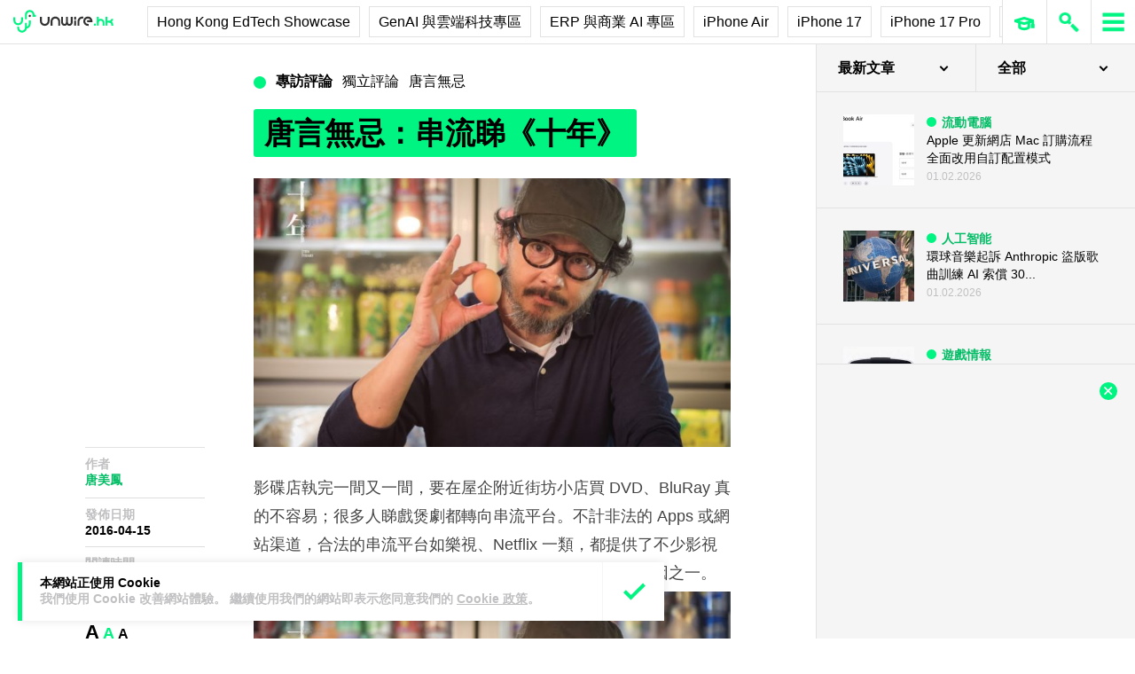

--- FILE ---
content_type: text/html; charset=UTF-8
request_url: https://unwire.hk/2016/04/15/tong-ten-years/column/to-the-north/
body_size: 44431
content:
<!doctype html>
<html class="no-js" lang="zh-HK" prefix="og: https://ogp.me/ns#" >
	<head>
		<meta charset="UTF-8" />
		<meta name="viewport" content="width=device-width, initial-scale=1.0" />
		
<!-- Search Engine Optimization by Rank Math PRO - https://rankmath.com/ -->
<title>唐言無忌：串流睇《十年》 - unwire.hk 香港</title>
<meta name="description" content="影碟店執完一間又一間，要在屋企附近街坊小店買 DVD、BluRay 真的不容易；很多人睇戲煲劇都轉向串流平台。不計非法的 Apps 或網站渠道，合法的串流平台如樂視、Netflix 一類，都提供了不少影視選擇，這也是租金高企以外，社區的影碟店買少見少的原因之一。以下有更多內容"/>
<meta name="robots" content="follow, index, max-snippet:-1, max-video-preview:-1, max-image-preview:large"/>
<link rel="canonical" href="https://unwire.hk/2016/04/15/tong-ten-years/column/" />
<meta property="og:locale" content="zh_HK" />
<meta property="og:type" content="article" />
<meta property="og:title" content="唐言無忌：串流睇《十年》 - unwire.hk 香港" />
<meta property="og:description" content="影碟店執完一間又一間，要在屋企附近街坊小店買 DVD、BluRay 真的不容易；很多人睇戲煲劇都轉向串流平台。不計非法的 Apps 或網站渠道，合法的串流平台如樂視、Netflix 一類，都提供了不少影視選擇，這也是租金高企以外，社區的影碟店買少見少的原因之一。以下有更多內容" />
<meta property="og:url" content="https://unwire.hk/2016/04/15/tong-ten-years/column/" />
<meta property="og:site_name" content="香港 unwire.hk 玩生活．樂科技" />
<meta property="article:publisher" content="https://www.facebook.com/unwirehk/" />
<meta property="article:author" content="https://www.facebook.com/unwirehk" />
<meta property="article:tag" content="google play" />
<meta property="article:tag" content="串流" />
<meta property="article:tag" content="十年" />
<meta property="article:tag" content="唐言無忌" />
<meta property="article:section" content="唐言無忌" />
<meta property="og:image" content="https://cdn.unwire.hk/wp-content/uploads/2016/04/0415-8a.jpg" />
<meta property="og:image:secure_url" content="https://cdn.unwire.hk/wp-content/uploads/2016/04/0415-8a.jpg" />
<meta property="og:image:width" content="1159" />
<meta property="og:image:height" content="772" />
<meta property="og:image:alt" content="唐言無忌：串流睇《十年》" />
<meta property="og:image:type" content="image/jpeg" />
<meta property="article:published_time" content="2016-04-15T08:30:47+08:00" />
<meta name="twitter:card" content="summary_large_image" />
<meta name="twitter:title" content="唐言無忌：串流睇《十年》 - unwire.hk 香港" />
<meta name="twitter:description" content="影碟店執完一間又一間，要在屋企附近街坊小店買 DVD、BluRay 真的不容易；很多人睇戲煲劇都轉向串流平台。不計非法的 Apps 或網站渠道，合法的串流平台如樂視、Netflix 一類，都提供了不少影視選擇，這也是租金高企以外，社區的影碟店買少見少的原因之一。以下有更多內容" />
<meta name="twitter:site" content="@UnwireLife" />
<meta name="twitter:creator" content="@UnwireLife" />
<meta name="twitter:image" content="https://cdn.unwire.hk/wp-content/uploads/2016/04/0415-8a.jpg" />
<meta name="twitter:label1" content="Written by" />
<meta name="twitter:data1" content="唐美鳳" />
<meta name="twitter:label2" content="Time to read" />
<meta name="twitter:data2" content="Less than a minute" />
<script type="application/ld+json" class="rank-math-schema-pro">{"@context":"https://schema.org","@graph":[{"@type":["Person","Organization"],"@id":"https://unwire.hk/#person","name":"unwire.hk","sameAs":["https://www.facebook.com/unwirehk/","https://twitter.com/UnwireLife","https://www.instagram.com/unwirehk/","https://www.linkedin.com/company/unwire.hk","https://www.youtube.com/user/unwirehktv","https://www.youtube.com/unwire"]},{"@type":"WebSite","@id":"https://unwire.hk/#website","url":"https://unwire.hk","name":"\u9999\u6e2f unwire.hk \u73a9\u751f\u6d3b\uff0e\u6a02\u79d1\u6280","publisher":{"@id":"https://unwire.hk/#person"},"inLanguage":"zh-HK"},{"@type":"ImageObject","@id":"https://cdn.unwire.hk/wp-content/uploads/2016/04/0415-8a.jpg","url":"https://cdn.unwire.hk/wp-content/uploads/2016/04/0415-8a.jpg","width":"1159","height":"772","inLanguage":"zh-HK"},{"@type":"BreadcrumbList","@id":"https://unwire.hk/2016/04/15/tong-ten-years/column/#breadcrumb","itemListElement":[{"@type":"ListItem","position":"1","item":{"@id":"https://unwire.hk","name":"Home"}},{"@type":"ListItem","position":"2","item":{"@id":"https://unwire.hk/category/column/to-the-north/","name":"\u5510\u8a00\u7121\u5fcc"}},{"@type":"ListItem","position":"3","item":{"@id":"https://unwire.hk/2016/04/15/tong-ten-years/column/","name":"\u5510\u8a00\u7121\u5fcc\uff1a\u4e32\u6d41\u7747\u300a\u5341\u5e74\u300b"}}]},{"@type":"WebPage","@id":"https://unwire.hk/2016/04/15/tong-ten-years/column/#webpage","url":"https://unwire.hk/2016/04/15/tong-ten-years/column/","name":"\u5510\u8a00\u7121\u5fcc\uff1a\u4e32\u6d41\u7747\u300a\u5341\u5e74\u300b - unwire.hk \u9999\u6e2f","datePublished":"2016-04-15T08:30:47+08:00","dateModified":"2016-04-15T08:30:47+08:00","isPartOf":{"@id":"https://unwire.hk/#website"},"primaryImageOfPage":{"@id":"https://cdn.unwire.hk/wp-content/uploads/2016/04/0415-8a.jpg"},"inLanguage":"zh-HK","breadcrumb":{"@id":"https://unwire.hk/2016/04/15/tong-ten-years/column/#breadcrumb"}},{"@type":"Person","@id":"https://unwire.hk/author/tommy/","name":"\u5510\u7f8e\u9cf3","url":"https://unwire.hk/author/tommy/","image":{"@type":"ImageObject","@id":"https://secure.gravatar.com/avatar/d91654942676a5668af5ed56a2f06c71f84a552f68944ea418b988b91e4014d1?s=96&amp;d=mm&amp;r=g","url":"https://secure.gravatar.com/avatar/d91654942676a5668af5ed56a2f06c71f84a552f68944ea418b988b91e4014d1?s=96&amp;d=mm&amp;r=g","caption":"\u5510\u7f8e\u9cf3","inLanguage":"zh-HK"},"sameAs":["https://www.facebook.com/unwirehk"]},{"@type":"NewsArticle","headline":"\u5510\u8a00\u7121\u5fcc\uff1a\u4e32\u6d41\u7747\u300a\u5341\u5e74\u300b - unwire.hk \u9999\u6e2f","datePublished":"2016-04-15T08:30:47+08:00","dateModified":"2016-04-15T08:30:47+08:00","articleSection":"\u5510\u8a00\u7121\u5fcc, \u7368\u7acb\u8a55\u8ad6","author":{"@id":"https://unwire.hk/author/tommy/","name":"\u5510\u7f8e\u9cf3"},"publisher":{"@id":"https://unwire.hk/#person"},"description":"\u5f71\u789f\u5e97\u57f7\u5b8c\u4e00\u9593\u53c8\u4e00\u9593\uff0c\u8981\u5728\u5c4b\u4f01\u9644\u8fd1\u8857\u574a\u5c0f\u5e97\u8cb7 DVD\u3001BluRay \u771f\u7684\u4e0d\u5bb9\u6613\uff1b\u5f88\u591a\u4eba\u7747\u6232\u7172\u5287\u90fd\u8f49\u5411\u4e32\u6d41\u5e73\u53f0\u3002\u4e0d\u8a08\u975e\u6cd5\u7684 Apps \u6216\u7db2\u7ad9\u6e20\u9053\uff0c\u5408\u6cd5\u7684\u4e32\u6d41\u5e73\u53f0\u5982\u6a02\u8996\u3001Netflix \u4e00\u985e\uff0c\u90fd\u63d0\u4f9b\u4e86\u4e0d\u5c11\u5f71\u8996\u9078\u64c7\uff0c\u9019\u4e5f\u662f\u79df\u91d1\u9ad8\u4f01\u4ee5\u5916\uff0c\u793e\u5340\u7684\u5f71\u789f\u5e97\u8cb7\u5c11\u898b\u5c11\u7684\u539f\u56e0\u4e4b\u4e00\u3002\u4ee5\u4e0b\u6709\u66f4\u591a\u5167\u5bb9","copyrightYear":"2016","copyrightHolder":{"@id":"https://unwire.hk/#person"},"name":"\u5510\u8a00\u7121\u5fcc\uff1a\u4e32\u6d41\u7747\u300a\u5341\u5e74\u300b - unwire.hk \u9999\u6e2f","@id":"https://unwire.hk/2016/04/15/tong-ten-years/column/#richSnippet","isPartOf":{"@id":"https://unwire.hk/2016/04/15/tong-ten-years/column/#webpage"},"image":{"@id":"https://cdn.unwire.hk/wp-content/uploads/2016/04/0415-8a.jpg"},"inLanguage":"zh-HK","mainEntityOfPage":{"@id":"https://unwire.hk/2016/04/15/tong-ten-years/column/#webpage"}}]}</script>
<!-- /Rank Math WordPress SEO plugin -->

<link rel="amphtml" href="https://unwire.hk/2016/04/15/tong-ten-years/column/amp/" /><meta name="generator" content="AMP for WP 1.1.9"/><link rel='dns-prefetch' href='//ajax.googleapis.com' />
<link rel='dns-prefetch' href='//cdnjs.cloudflare.com' />
		<!-- This site uses the Google Analytics by MonsterInsights plugin v9.11.1 - Using Analytics tracking - https://www.monsterinsights.com/ -->
							<script src="//www.googletagmanager.com/gtag/js?id=G-RKRJV1M0T3"  data-cfasync="false" data-wpfc-render="false" type="text/javascript" async></script>
			<script data-cfasync="false" data-wpfc-render="false" type="text/javascript">
				var mi_version = '9.11.1';
				var mi_track_user = true;
				var mi_no_track_reason = '';
								var MonsterInsightsDefaultLocations = {"page_location":"https:\/\/unwire.hk\/2016\/04\/15\/tong-ten-years\/column\/to-the-north\/"};
								if ( typeof MonsterInsightsPrivacyGuardFilter === 'function' ) {
					var MonsterInsightsLocations = (typeof MonsterInsightsExcludeQuery === 'object') ? MonsterInsightsPrivacyGuardFilter( MonsterInsightsExcludeQuery ) : MonsterInsightsPrivacyGuardFilter( MonsterInsightsDefaultLocations );
				} else {
					var MonsterInsightsLocations = (typeof MonsterInsightsExcludeQuery === 'object') ? MonsterInsightsExcludeQuery : MonsterInsightsDefaultLocations;
				}

								var disableStrs = [
										'ga-disable-G-RKRJV1M0T3',
									];

				/* Function to detect opted out users */
				function __gtagTrackerIsOptedOut() {
					for (var index = 0; index < disableStrs.length; index++) {
						if (document.cookie.indexOf(disableStrs[index] + '=true') > -1) {
							return true;
						}
					}

					return false;
				}

				/* Disable tracking if the opt-out cookie exists. */
				if (__gtagTrackerIsOptedOut()) {
					for (var index = 0; index < disableStrs.length; index++) {
						window[disableStrs[index]] = true;
					}
				}

				/* Opt-out function */
				function __gtagTrackerOptout() {
					for (var index = 0; index < disableStrs.length; index++) {
						document.cookie = disableStrs[index] + '=true; expires=Thu, 31 Dec 2099 23:59:59 UTC; path=/';
						window[disableStrs[index]] = true;
					}
				}

				if ('undefined' === typeof gaOptout) {
					function gaOptout() {
						__gtagTrackerOptout();
					}
				}
								window.dataLayer = window.dataLayer || [];

				window.MonsterInsightsDualTracker = {
					helpers: {},
					trackers: {},
				};
				if (mi_track_user) {
					function __gtagDataLayer() {
						dataLayer.push(arguments);
					}

					function __gtagTracker(type, name, parameters) {
						if (!parameters) {
							parameters = {};
						}

						if (parameters.send_to) {
							__gtagDataLayer.apply(null, arguments);
							return;
						}

						if (type === 'event') {
														parameters.send_to = monsterinsights_frontend.v4_id;
							var hookName = name;
							if (typeof parameters['event_category'] !== 'undefined') {
								hookName = parameters['event_category'] + ':' + name;
							}

							if (typeof MonsterInsightsDualTracker.trackers[hookName] !== 'undefined') {
								MonsterInsightsDualTracker.trackers[hookName](parameters);
							} else {
								__gtagDataLayer('event', name, parameters);
							}
							
						} else {
							__gtagDataLayer.apply(null, arguments);
						}
					}

					__gtagTracker('js', new Date());
					__gtagTracker('set', {
						'developer_id.dZGIzZG': true,
											});
					if ( MonsterInsightsLocations.page_location ) {
						__gtagTracker('set', MonsterInsightsLocations);
					}
										__gtagTracker('config', 'G-RKRJV1M0T3', {"forceSSL":"true","link_attribution":"true"} );
										window.gtag = __gtagTracker;										(function () {
						/* https://developers.google.com/analytics/devguides/collection/analyticsjs/ */
						/* ga and __gaTracker compatibility shim. */
						var noopfn = function () {
							return null;
						};
						var newtracker = function () {
							return new Tracker();
						};
						var Tracker = function () {
							return null;
						};
						var p = Tracker.prototype;
						p.get = noopfn;
						p.set = noopfn;
						p.send = function () {
							var args = Array.prototype.slice.call(arguments);
							args.unshift('send');
							__gaTracker.apply(null, args);
						};
						var __gaTracker = function () {
							var len = arguments.length;
							if (len === 0) {
								return;
							}
							var f = arguments[len - 1];
							if (typeof f !== 'object' || f === null || typeof f.hitCallback !== 'function') {
								if ('send' === arguments[0]) {
									var hitConverted, hitObject = false, action;
									if ('event' === arguments[1]) {
										if ('undefined' !== typeof arguments[3]) {
											hitObject = {
												'eventAction': arguments[3],
												'eventCategory': arguments[2],
												'eventLabel': arguments[4],
												'value': arguments[5] ? arguments[5] : 1,
											}
										}
									}
									if ('pageview' === arguments[1]) {
										if ('undefined' !== typeof arguments[2]) {
											hitObject = {
												'eventAction': 'page_view',
												'page_path': arguments[2],
											}
										}
									}
									if (typeof arguments[2] === 'object') {
										hitObject = arguments[2];
									}
									if (typeof arguments[5] === 'object') {
										Object.assign(hitObject, arguments[5]);
									}
									if ('undefined' !== typeof arguments[1].hitType) {
										hitObject = arguments[1];
										if ('pageview' === hitObject.hitType) {
											hitObject.eventAction = 'page_view';
										}
									}
									if (hitObject) {
										action = 'timing' === arguments[1].hitType ? 'timing_complete' : hitObject.eventAction;
										hitConverted = mapArgs(hitObject);
										__gtagTracker('event', action, hitConverted);
									}
								}
								return;
							}

							function mapArgs(args) {
								var arg, hit = {};
								var gaMap = {
									'eventCategory': 'event_category',
									'eventAction': 'event_action',
									'eventLabel': 'event_label',
									'eventValue': 'event_value',
									'nonInteraction': 'non_interaction',
									'timingCategory': 'event_category',
									'timingVar': 'name',
									'timingValue': 'value',
									'timingLabel': 'event_label',
									'page': 'page_path',
									'location': 'page_location',
									'title': 'page_title',
									'referrer' : 'page_referrer',
								};
								for (arg in args) {
																		if (!(!args.hasOwnProperty(arg) || !gaMap.hasOwnProperty(arg))) {
										hit[gaMap[arg]] = args[arg];
									} else {
										hit[arg] = args[arg];
									}
								}
								return hit;
							}

							try {
								f.hitCallback();
							} catch (ex) {
							}
						};
						__gaTracker.create = newtracker;
						__gaTracker.getByName = newtracker;
						__gaTracker.getAll = function () {
							return [];
						};
						__gaTracker.remove = noopfn;
						__gaTracker.loaded = true;
						window['__gaTracker'] = __gaTracker;
					})();
									} else {
										console.log("");
					(function () {
						function __gtagTracker() {
							return null;
						}

						window['__gtagTracker'] = __gtagTracker;
						window['gtag'] = __gtagTracker;
					})();
									}
			</script>
							<!-- / Google Analytics by MonsterInsights -->
		<style id='wp-img-auto-sizes-contain-inline-css' type='text/css'>
img:is([sizes=auto i],[sizes^="auto," i]){contain-intrinsic-size:3000px 1500px}
/*# sourceURL=wp-img-auto-sizes-contain-inline-css */
</style>
<link rel='stylesheet' id='vote-css' href='https://cdn.unwire.hk/wp-content/plugins/vote/public/css/vote-public.css?ver=1.0.0' type='text/css' media='all' />
<link rel='stylesheet' id='subscribe-forms-css-css' href='https://cdn.unwire.hk/wp-content/plugins/easy-social-share-buttons3/assets/modules/subscribe-forms.min.css?ver=10.8' type='text/css' media='all' />
<link rel='stylesheet' id='essb-social-profiles-css' href='https://cdn.unwire.hk/wp-content/plugins/easy-social-share-buttons3/lib/modules/social-followers-counter/assets/social-profiles.min.css?ver=10.8' type='text/css' media='all' />
<link rel='stylesheet' id='easy-social-share-buttons-css' href='https://cdn.unwire.hk/wp-content/plugins/easy-social-share-buttons3/assets/css/easy-social-share-buttons.min.css?ver=10.8' type='text/css' media='all' />
<style id='easy-social-share-buttons-inline-css' type='text/css'>
.essb-social-followers-variables { --essb-sf-color-threads:#000000;}.essb-fc-bg-threads, .essb-fc-hbg-threads:hover{ background-color: var( --essb-sf-color-threads ); } .essb-fc-c-threads, .essb-fc-hc-threads:hover { color: var( --essb-sf-color-threads ); fill: var( --essb-sf-color-threads ); } .essb-fc-border-threads, .essb-fc-hborder-threads:hover{ border-color: var( --essb-sf-color-threads ); }.essb-fc-network-airbnb svg { max-width: 32px; }.essb_links .essb_link_threads { --essb-network: #000000}
/*# sourceURL=easy-social-share-buttons-inline-css */
</style>
<link rel='stylesheet' id='main-stylesheet-css' href='https://cdn.unwire.hk/wp-content/themes/unwire/dist/assets/css/app.css?ver=2.10.4' type='text/css' media='all' />
<link rel='stylesheet' id='newsletter-css' href='https://cdn.unwire.hk/wp-content/plugins/newsletter/style.css?ver=9.1.0' type='text/css' media='all' />
<link rel='stylesheet' id='__EPYT__style-css' href='https://cdn.unwire.hk/wp-content/plugins/youtube-embed-plus/styles/ytprefs.min.css?ver=14.2.4' type='text/css' media='all' />
<style id='__EPYT__style-inline-css' type='text/css'>

                .epyt-gallery-thumb {
                        width: 33.333%;
                }
                
/*# sourceURL=__EPYT__style-inline-css */
</style>
<script type="text/javascript" src="https://cdn.unwire.hk/wp-content/plugins/google-analytics-premium/assets/js/frontend-gtag.min.js?ver=9.11.1" id="monsterinsights-frontend-script-js" async="async" data-wp-strategy="async"></script>
<script data-cfasync="false" data-wpfc-render="false" type="text/javascript" id='monsterinsights-frontend-script-js-extra'>/* <![CDATA[ */
var monsterinsights_frontend = {"js_events_tracking":"true","download_extensions":"doc,pdf,ppt,zip,xls,docx,pptx,xlsx","inbound_paths":"[{\"path\":\"\\\/go\\\/\",\"label\":\"affiliate\"},{\"path\":\"\\\/recommend\\\/\",\"label\":\"affiliate\"}]","home_url":"https:\/\/unwire.hk","hash_tracking":"false","v4_id":"G-RKRJV1M0T3"};/* ]]> */
</script>
<script type="text/javascript" src="https://ajax.googleapis.com/ajax/libs/jquery/3.2.1/jquery.min.js?ver=3.2.1" id="jquery-js"></script>
<script type="text/javascript" src="https://cdn.unwire.hk/wp-content/plugins/vote/public/js/vote-public.js?ver=1.0.0" id="vote-js"></script>
<script type="text/javascript" src="https://cdnjs.cloudflare.com/ajax/libs/gsap/2.0.0/plugins/CSSPlugin.min.js?ver=1.20.4" id="tweenmax-css-js"></script>
<script type="text/javascript" src="https://cdnjs.cloudflare.com/ajax/libs/gsap/2.0.0/plugins/ScrollToPlugin.min.js?ver=1.20.4" id="tweenmax-scroll-js"></script>
<script type="text/javascript" src="https://cdnjs.cloudflare.com/ajax/libs/gsap/1.20.4/TweenMax.min.js?ver=1.20.4" id="tweenmax-js"></script>
<script type="text/javascript" src="https://cdn.unwire.hk/wp-content/themes/unwire/static/js/flickity.pkgd.min.js?ver=1.0" id="flickity-js"></script>
<script type="text/javascript" src="https://cdn.unwire.hk/wp-content/themes/unwire/static/js/bodyScrollLock.min.js?ver=6.9" id="body_scroll_lock-js"></script>
<script type="text/javascript" id="__ytprefs__-js-extra">
/* <![CDATA[ */
var _EPYT_ = {"ajaxurl":"https://unwire.hk/wp-admin/admin-ajax.php","security":"d4f8cccc16","gallery_scrolloffset":"20","eppathtoscripts":"https://unwire.hk/wp-content/plugins/youtube-embed-plus/scripts/","eppath":"https://unwire.hk/wp-content/plugins/youtube-embed-plus/","epresponsiveselector":"[\"iframe.__youtube_prefs__\"]","epdovol":"1","version":"14.2.4","evselector":"iframe.__youtube_prefs__[src], iframe[src*=\"youtube.com/embed/\"], iframe[src*=\"youtube-nocookie.com/embed/\"]","ajax_compat":"","maxres_facade":"eager","ytapi_load":"light","pause_others":"","stopMobileBuffer":"1","facade_mode":"","not_live_on_channel":""};
//# sourceURL=__ytprefs__-js-extra
/* ]]> */
</script>
<script type="text/javascript" src="https://cdn.unwire.hk/wp-content/plugins/youtube-embed-plus/scripts/ytprefs.min.js?ver=14.2.4" id="__ytprefs__-js"></script>
<script type='text/javascript'>window.presslabs = {"home_url":"https:\/\/unwire.hk"}</script><script type='text/javascript'>
	(function () {
		var pl_beacon = document.createElement('script');
		pl_beacon.type = 'text/javascript';
		pl_beacon.async = true;
		var host = 'https://unwire.hk';
		if ('https:' == document.location.protocol) {
			host = host.replace('http://', 'https://');
		}
		pl_beacon.src = host + '/' + 'mKGqAA1MFbon' + '.js?ts=' + Math.floor((Math.random() * 100000) + 1);
		var first_script_tag = document.getElementsByTagName('script')[0];
		first_script_tag.parentNode.insertBefore(pl_beacon, first_script_tag);
	})();
</script>
<script type="text/javascript">var _sf_startpt=(new Date()).getTime()</script>
  <script src="https://cdn.onesignal.com/sdks/web/v16/OneSignalSDK.page.js" defer></script>
  <script>
          window.OneSignalDeferred = window.OneSignalDeferred || [];
          OneSignalDeferred.push(async function(OneSignal) {
            await OneSignal.init({
              appId: "55493a9e-5173-4e63-8adc-d34ec278016f",
              serviceWorkerOverrideForTypical: true,
              path: "https://unwire.hk/wp-content/plugins/onesignal-free-web-push-notifications/sdk_files/",
              serviceWorkerParam: { scope: "/wp-content/plugins/onesignal-free-web-push-notifications/sdk_files/push/onesignal/" },
              serviceWorkerPath: "OneSignalSDKWorker.js",
            });
          });

          // Unregister the legacy OneSignal service worker to prevent scope conflicts
          if (navigator.serviceWorker) {
            navigator.serviceWorker.getRegistrations().then((registrations) => {
              // Iterate through all registered service workers
              registrations.forEach((registration) => {
                // Check the script URL to identify the specific service worker
                if (registration.active && registration.active.scriptURL.includes('OneSignalSDKWorker.js.php')) {
                  // Unregister the service worker
                  registration.unregister().then((success) => {
                    if (success) {
                      console.log('OneSignalSW: Successfully unregistered:', registration.active.scriptURL);
                    } else {
                      console.log('OneSignalSW: Failed to unregister:', registration.active.scriptURL);
                    }
                  });
                }
              });
            }).catch((error) => {
              console.error('Error fetching service worker registrations:', error);
            });
        }
        </script>
<link rel="apple-touch-icon" sizes="180x180" href="/wp-content/uploads/fbrfg/apple-touch-icon.png">
<link rel="icon" type="image/png" sizes="32x32" href="/wp-content/uploads/fbrfg/favicon-32x32.png">
<link rel="icon" type="image/png" sizes="16x16" href="/wp-content/uploads/fbrfg/favicon-16x16.png">
<link rel="manifest" href="/wp-content/uploads/fbrfg/site.webmanifest">
<link rel="mask-icon" href="/wp-content/uploads/fbrfg/safari-pinned-tab.svg" color="#00f482">
<link rel="shortcut icon" href="/wp-content/uploads/fbrfg/favicon.ico">
<meta name="msapplication-TileColor" content="#da532c">
<meta name="msapplication-config" content="/wp-content/uploads/fbrfg/browserconfig.xml">
<meta name="theme-color" content="#ffffff"><script type="text/javascript">
    (function() {
        /** CONFIGURATION START **/
        var _sf_async_config = window._sf_async_config = (window._sf_async_config || {});

        _sf_async_config.uid = 61732;
        _sf_async_config.domain = "unwire.hk";
        _sf_async_config.flickerControl = false;
        _sf_async_config.useCanonical = true;
        _sf_async_config.useCanonicalDomain = true;
        _sf_async_config.sections = "唐言無忌";
        _sf_async_config.authors = "唐美鳳";
        /** CONFIGURATION END **/
        function loadChartbeat() {
            var e = document.createElement("script");
            var n = document.getElementsByTagName("script")[0];
            e.type = "text/javascript";
            e.async = true;
            e.src = "//static.chartbeat.com/js/chartbeat.js";
            n.parentNode.insertBefore(e, n);
        }
        loadChartbeat();
     })();
</script>		<style type="text/css" id="wp-custom-css">
			.index__elementWrapper--_nGdS{
	max-width:60%;
}
/*
.spotim-light
{
	width:80%;
}*/

/*#spotim-specific{
	display:none !important;
}
.resize-manager__resizeManagerContainer___1QT8Z{
	display:none !important;
}*/
.video-container {
  max-width: 1200px;
  margin: 0 auto;
}

.video-container iframe {
  width: 100%;
  aspect-ratio: 16 / 9; 
  height: auto;
  display: block;
}
footer.footer
{
	position:sticky !important;
}
.fb-embed-container {
  padding: 1.5rem;
  border-radius: 1.5rem;
  border: 2px solid #d1d5db;
  max-width: 560px;
  width: 100%;
  margin: 2rem auto;
}

.fb-embed-container .title {
  font-size: 1.5rem;
  font-weight: 700;
  color: #1f2937;
  margin-bottom: 1.5rem;
  display: flex;
  align-items: center;
  text-align: left;
  position: relative;
  padding-left: 1.5rem;
}

.fb-embed-container .title::before {
  content: '';
  position: absolute;
  left: 0;
  top: 50%;
  transform: translateY(-50%);
  width: 4px;
  height: 1.5rem;
  background-color: #00f485;
}

.fb-embed-container iframe {
  width: 100%;
  border: none;
  aspect-ratio: 500 / 530; 
  height: auto;            
}

.fb-embed-container .cta {
  margin-top: 0.5rem;
  text-align: right;
}

.fb-embed-container .cta a {
  display: inline-block;
  background-color: #00f485;
  color: #000000;
  font-size: 1.25rem;
  font-weight: 800;
  padding: 0.75rem 1.25rem;
  border-radius: 0.75rem;
  text-decoration: none;
  transition: background-color 0.3s ease;
}

.fb-embed-container .cta a:hover {
  background-color: #00cc75;
}

@media (max-width: 600px) {
  .fb-embed-container {
    padding: 1rem;
  }

  .fb-embed-container .title {
    font-size: 1.25rem;
    padding-left: 1.2rem;
    margin-bottom: 1.2rem;
  }

  .fb-embed-container .title::before {
    width: 3px;
    height: 1.2rem;
  }

  .fb-embed-container iframe {
    aspect-ratio: 500 / 530;
    height: auto;
  }

  .fb-embed-container .cta a {
    font-size: 1rem;
    padding: 0.5rem 1rem;
  }
}

.related-posts {
    background-color: #fafafa; 
    padding: 25px; 
    margin: 20px 0; 
	border-radius: 20px;
}
	.related-posts blockquote {
    margin: 10px ; 
    padding: 10; 
    border-left: none; 
}
.fw-block {
	display:none!important
}
.fb-page {
	display:none!important
}
		</style>
				<script async='async' src='https://www.googletagservices.com/tag/js/gpt.js'></script>
		<script>
			var googletag = googletag || {};
			googletag.cmd = googletag.cmd || [];
		</script>
		<script>
		  	googletag.cmd.push(function() {
			    googletag.defineSlot('/1070067/homepage_superbanner', [728, 90], 'div-gpt-ad-1529571774980-0').addService(googletag.pubads());
			    googletag.defineSlot('/1070067/homepage_Lrec1', [300, 250], 'div-gpt-ad-1529571774980-1').addService(googletag.pubads());
			    // googletag.defineSlot('/1070067/ROS_superbanner', [[970, 250], [728, 90], [980, 120]], 'div-gpt-ad-1529571774980-2').addService(googletag.pubads());
			    // googletag.defineSlot('/1070067/ROS_Lrec1', [[336, 280], [300, 600], [300, 250]], 'div-gpt-ad-1529571774980-3').addService(googletag.pubads());
			    googletag.pubads().enableSingleRequest();
			    googletag.pubads().collapseEmptyDivs();
			    googletag.enableServices();
		  	});
		</script>
				<!-- swiftype date use -->
		<meta class="swiftype" name="published_at" data-type="date" content="2016-04-15T8:30" />
		<meta class="swiftype" name='info' data-type='string' content='影碟店執完一間又一間，要在屋企附近街坊小店買 DVD、BluRay 真的不容易；很多人睇戲煲劇都轉向串流平台。不計非法的 Apps 或網站渠道，合法的串流平台如樂視、Netflix 一類，都提供了不少影視選擇，這也是租金高企以外，社區的影碟店買少見少的原因之一。以下有更多內容' />
		<meta class='swiftype' name='image' data-type='enum' content='https://cdn.unwire.hk/wp-content/uploads/2016/04/0415-8a.jpg' />
		<meta class='swiftype' name='sections' data-type='string' content="唐言無忌" />
		<meta class="swiftype" name="tags" data-type="string" content="google play" /><meta class="swiftype" name="tags" data-type="string" content="串流" /><meta class="swiftype" name="tags" data-type="string" content="十年" /><meta class="swiftype" name="tags" data-type="string" content="唐言無忌" />    <style>
    /* Popup 遮罩 */
    #meiliOverlay {
        display: none;
        position: fixed;
        top: 0;
        left: 0;
        width: 100%;
        height: 100%;
        background: rgba(255,255,255,0.95);
        z-index: 99999;
        overflow-y: auto;
    }

    /* 內容容器 - 調整為全寬 */
    #meiliWrapper {
        width: 100%;
        margin: 60px 0;
        padding: 0 40px;
        box-sizing: border-box;
    }

    /* Search input - 改為 underline only 樣式 */
    #meiliSearchInput {
        width: 100%;
        padding: 3.125rem 14vw;
        font-size: 2.125rem;
        font-weight: 600;
        color: #00f482;
        border: none;
        border-bottom: rgba(226,226,226,.9) 1px solid;
        background: rgba(255,255,255);
        outline: none;
        box-sizing: border-box;
        caret-color: #00f485;
    }

    /* Progress bar */
    #meiliProgressBar {
        width: 100%;
        height: 4px;
        background: transparent;
        position: relative;
        margin-top: -1px;
        display: none;
    }

    #meiliProgressBar .progress-fill {
        height: 100%;
        background: #00f485;
        width: 0%;
        transition: width 0.3s ease;
    }

    /* Placeholder 樣式 */
    #meiliSearchInput::placeholder {
        color: #999;
        opacity: 1;
    }

    /* Result container */
    #meiliSearchResults {
        margin-top: 0px;
  	    display: none;
        background:  rgba(255,255,255);
        box-sizing: border-box;
    }

    /* 每條結果 */
    #meiliSearchResults div {
        padding: 1rem 14vw;
        cursor: pointer;
        border-bottom: 1px solid rgba(226,226,226,.5);
        font-size: 18px;
        transition: background-color 0.2s ease;
    }

    /* 顯示所有結果連結 */
    #meiliSearchResults .show-all-link {
        padding: 0.5rem 14vw;
        font-size: .875rem;
		font-weight: 600;
        color: #000;
        border-bottom: 1px solid rgba(226,226,226,.3);
    }

    #meiliSearchResults div:last-child {
        border-bottom: none;
    }

    #meiliSearchResults div:hover {
        background: rgba(240,240,240,0.3);
    }

    /* 高亮 */
    .highlight {
        background-color: #00f485;
        font-style: normal;
        padding: 2px 4px;
        border-radius: 3px;
    }

    /* 關閉按鈕 - 圓形 button 版本 */
    #meiliCloseBtn {
        position: absolute;
        top: 20px;
        right: 30px;
        width: 40px;
        height: 40px;
        line-height: 40px;
        text-align: center;
        background-color: #00f485;
        color: #000;
        font-size: 24px;
        font-weight: bold;
        border-radius: 50%;
        cursor: pointer;
        box-shadow: 0 2px 6px rgba(0,0,0,0.2);
        user-select: none;
        transition: background-color 0.2s ease;
    }
    
    #meiliCloseBtn:hover {
        background-color: #00e378;
    }

    /* 響應式設計 */
    @media (max-width: 768px) {
        #meiliWrapper {
            padding: 0 20px;
        }
        
        #meiliSearchInput {
            font-size: 24px;
            padding: 16px 0;
            color: #00f485;
        }
        
        #meiliCloseBtn {
            right: 20px;
            width: 36px;
            height: 36px;
            line-height: 36px;
            font-size: 20px;
        }
       #meiliSearchResults div {
        padding: 16px 0;
        cursor: pointer;
        border-bottom: 1px solid rgba(226,226,226,.5);
        font-size: 18px;
        transition: background-color 0.2s ease;
    	}
    	
    	#meiliSearchResults .show-all-link {
            padding: 8px 0;
            font-size: 12px;
            color: #666;
            border-bottom: 1px solid rgba(226,226,226,.3);
        }
    }
    </style>

    <!-- Popup layer -->
    <div id="meiliOverlay">
        <span id="meiliCloseBtn">&times;</span>
        <div id="meiliWrapper">
            <input type="text" id="meiliSearchInput" placeholder="" autofocus>
            <div id="meiliProgressBar">
                <div class="progress-fill"></div>
            </div>
            <div id="meiliSearchResults"></div>
        </div>
    </div>

    <script>
    (function(){
        const API_URL = "https://search.unwire.hk/indexes/post/search";
        const API_KEY = "86fa0ab662247f75bc5e661f8aa01774eb83d109c1d39c7cb926698768fc5737";

        const overlay = document.getElementById("meiliOverlay");
        const closeBtn = document.getElementById("meiliCloseBtn");
        const input = document.getElementById("meiliSearchInput");
        const resultsDiv = document.getElementById("meiliSearchResults");
        const progressBar = document.getElementById("meiliProgressBar");
        const progressFill = progressBar.querySelector('.progress-fill');

        let debounceTimer = null;
        let abortController = null;
        let progressTimer = null;

        function escapeHtml(text) {
            const div = document.createElement('div');
            div.textContent = text;
            return div.innerHTML;
        }

        function escapeRegExp(string) {
            return string.replace(/[.*+?^${}()|[\]\\]/g, '\\$&');
        }

        function highlightTextSafe(text, query) {
            if (!query) return escapeHtml(text);
            const regex = new RegExp(query.split(' ').map(escapeRegExp).join('|'), 'gi');
            return escapeHtml(text).replace(regex, match => `<span class="highlight">${match}</span>`);
        }

        function startProgressBar() {
            progressBar.style.display = 'block';
            progressFill.style.width = '20%';
            
            // 模擬進度增長
            let progress = 20;
            progressTimer = setInterval(() => {
                progress += Math.random() * 15;
                if (progress > 80) progress = 80; // 最多到80%，等API完成後到100%
                progressFill.style.width = progress + '%';
            }, 100);
        }

        function completeProgressBar() {
            if (progressTimer) {
                clearInterval(progressTimer);
                progressTimer = null;
            }
            progressFill.style.width = '100%';
            // 讓100%狀態顯示更長時間，讓用戶能看到完成效果
            setTimeout(() => {
                progressBar.style.display = 'none';
                progressFill.style.width = '0%';
            }, 1200);
        }

        function hideProgressBar() {
            if (progressTimer) {
                clearInterval(progressTimer);
                progressTimer = null;
            }
            progressBar.style.display = 'none';
            progressFill.style.width = '0%';
        }

        function redirectToSearchPage(query) {
            const searchKeyword = query.replace(/\s+/g, '+'); // 將空格替換為 + 號
            const searchUrl = `https://unwire.hk/search/${searchKeyword}`;
            window.location.href = searchUrl;
        }

        function performSearch() {
            const query = input.value.trim();
            if (!query) {
                resultsDiv.innerHTML = "";
                resultsDiv.style.display = "none";
                hideProgressBar();
                return;
            }

            // 開始進度條
            startProgressBar();

            if (abortController) abortController.abort();
            abortController = new AbortController();

            fetch(API_URL, {
                method: "POST",
                headers: {
                    "Content-Type": "application/json",
                    "Authorization": `Bearer ${API_KEY}`
                },
                body: JSON.stringify({ q: query, limit: 10, sort: ["id:desc"] }),
                signal: abortController.signal
            })
            .then(res => res.json())
            .then(data => {
                if (!data.hits || data.hits.length === 0) {
                    resultsDiv.innerHTML = "<div>沒有找到相關結果</div>";
                    resultsDiv.style.display = "block";
                    completeProgressBar();
                    return;
                }

                resultsDiv.innerHTML = '';
                
                // 添加 "顯示所有結果" 連結
                const showAllDiv = document.createElement('div');
                showAllDiv.className = 'show-all-link';
                showAllDiv.innerHTML = '→ 顯示所有結果';
                const searchKeyword = query.replace(/\s+/g, '+'); // 將空格替換為 + 號
                const searchUrl = `https://unwire.hk/search/${searchKeyword}`;
                showAllDiv.addEventListener('click', () => {
                    window.location.href = searchUrl;
                });
                resultsDiv.appendChild(showAllDiv);
                
                // 添加搜索結果
                data.hits.forEach(hit => {
                    const title = hit._formatted?.title || hit.title || hit.id;
                    const safeHTML = highlightTextSafe(title, query);

                    const div = document.createElement('div');
                    div.innerHTML = safeHTML;
                    div.addEventListener('click', () => {
                        window.location.href = hit.link;
                    });
                    resultsDiv.appendChild(div);
                });
                resultsDiv.style.display = "block";
                completeProgressBar();
            })
            .catch(err => {
                if (err.name === 'AbortError') {
                    hideProgressBar();
                    return;
                }
                console.error(err);
                resultsDiv.innerHTML = "<div>搜索出現錯誤，請重試</div>";
                resultsDiv.style.display = "block";
                completeProgressBar();
            });
        }

        input.addEventListener("input", function() {
            clearTimeout(debounceTimer);
            debounceTimer = setTimeout(performSearch, 200);
        });

        // 新增：處理 Enter 鍵
        input.addEventListener("keydown", function(e) {
            if (e.key === "Enter") {
                e.preventDefault(); // 防止默認行為
                const query = input.value.trim();
                if (query) {
                    redirectToSearchPage(query);
                }
            }
        });

        // 關閉 popup
        closeBtn.addEventListener("click", () => {
            overlay.style.display = "none";
            input.value = "";
            resultsDiv.innerHTML = "";
            resultsDiv.style.display = "none";
            hideProgressBar();
        });

        // ESC 關閉
        document.addEventListener("keydown", (e) => {
            if (e.key === "Escape") {
                overlay.style.display = "none";
                input.value = "";
                resultsDiv.innerHTML = "";
                resultsDiv.style.display = "none";
                hideProgressBar();
            }
        });

        // 全局函數供 header icon 呼叫
        window.openMeiliSearch = function() {
            overlay.style.display = "block";
            setTimeout(() => input.focus(), 100);
        };
    })();
    </script>
    	<style id='global-styles-inline-css' type='text/css'>
:root{--wp--preset--aspect-ratio--square: 1;--wp--preset--aspect-ratio--4-3: 4/3;--wp--preset--aspect-ratio--3-4: 3/4;--wp--preset--aspect-ratio--3-2: 3/2;--wp--preset--aspect-ratio--2-3: 2/3;--wp--preset--aspect-ratio--16-9: 16/9;--wp--preset--aspect-ratio--9-16: 9/16;--wp--preset--color--black: #000000;--wp--preset--color--cyan-bluish-gray: #abb8c3;--wp--preset--color--white: #ffffff;--wp--preset--color--pale-pink: #f78da7;--wp--preset--color--vivid-red: #cf2e2e;--wp--preset--color--luminous-vivid-orange: #ff6900;--wp--preset--color--luminous-vivid-amber: #fcb900;--wp--preset--color--light-green-cyan: #7bdcb5;--wp--preset--color--vivid-green-cyan: #00d084;--wp--preset--color--pale-cyan-blue: #8ed1fc;--wp--preset--color--vivid-cyan-blue: #0693e3;--wp--preset--color--vivid-purple: #9b51e0;--wp--preset--gradient--vivid-cyan-blue-to-vivid-purple: linear-gradient(135deg,rgb(6,147,227) 0%,rgb(155,81,224) 100%);--wp--preset--gradient--light-green-cyan-to-vivid-green-cyan: linear-gradient(135deg,rgb(122,220,180) 0%,rgb(0,208,130) 100%);--wp--preset--gradient--luminous-vivid-amber-to-luminous-vivid-orange: linear-gradient(135deg,rgb(252,185,0) 0%,rgb(255,105,0) 100%);--wp--preset--gradient--luminous-vivid-orange-to-vivid-red: linear-gradient(135deg,rgb(255,105,0) 0%,rgb(207,46,46) 100%);--wp--preset--gradient--very-light-gray-to-cyan-bluish-gray: linear-gradient(135deg,rgb(238,238,238) 0%,rgb(169,184,195) 100%);--wp--preset--gradient--cool-to-warm-spectrum: linear-gradient(135deg,rgb(74,234,220) 0%,rgb(151,120,209) 20%,rgb(207,42,186) 40%,rgb(238,44,130) 60%,rgb(251,105,98) 80%,rgb(254,248,76) 100%);--wp--preset--gradient--blush-light-purple: linear-gradient(135deg,rgb(255,206,236) 0%,rgb(152,150,240) 100%);--wp--preset--gradient--blush-bordeaux: linear-gradient(135deg,rgb(254,205,165) 0%,rgb(254,45,45) 50%,rgb(107,0,62) 100%);--wp--preset--gradient--luminous-dusk: linear-gradient(135deg,rgb(255,203,112) 0%,rgb(199,81,192) 50%,rgb(65,88,208) 100%);--wp--preset--gradient--pale-ocean: linear-gradient(135deg,rgb(255,245,203) 0%,rgb(182,227,212) 50%,rgb(51,167,181) 100%);--wp--preset--gradient--electric-grass: linear-gradient(135deg,rgb(202,248,128) 0%,rgb(113,206,126) 100%);--wp--preset--gradient--midnight: linear-gradient(135deg,rgb(2,3,129) 0%,rgb(40,116,252) 100%);--wp--preset--font-size--small: 13px;--wp--preset--font-size--medium: 20px;--wp--preset--font-size--large: 36px;--wp--preset--font-size--x-large: 42px;--wp--preset--spacing--20: 0.44rem;--wp--preset--spacing--30: 0.67rem;--wp--preset--spacing--40: 1rem;--wp--preset--spacing--50: 1.5rem;--wp--preset--spacing--60: 2.25rem;--wp--preset--spacing--70: 3.38rem;--wp--preset--spacing--80: 5.06rem;--wp--preset--shadow--natural: 6px 6px 9px rgba(0, 0, 0, 0.2);--wp--preset--shadow--deep: 12px 12px 50px rgba(0, 0, 0, 0.4);--wp--preset--shadow--sharp: 6px 6px 0px rgba(0, 0, 0, 0.2);--wp--preset--shadow--outlined: 6px 6px 0px -3px rgb(255, 255, 255), 6px 6px rgb(0, 0, 0);--wp--preset--shadow--crisp: 6px 6px 0px rgb(0, 0, 0);}:where(.is-layout-flex){gap: 0.5em;}:where(.is-layout-grid){gap: 0.5em;}body .is-layout-flex{display: flex;}.is-layout-flex{flex-wrap: wrap;align-items: center;}.is-layout-flex > :is(*, div){margin: 0;}body .is-layout-grid{display: grid;}.is-layout-grid > :is(*, div){margin: 0;}:where(.wp-block-columns.is-layout-flex){gap: 2em;}:where(.wp-block-columns.is-layout-grid){gap: 2em;}:where(.wp-block-post-template.is-layout-flex){gap: 1.25em;}:where(.wp-block-post-template.is-layout-grid){gap: 1.25em;}.has-black-color{color: var(--wp--preset--color--black) !important;}.has-cyan-bluish-gray-color{color: var(--wp--preset--color--cyan-bluish-gray) !important;}.has-white-color{color: var(--wp--preset--color--white) !important;}.has-pale-pink-color{color: var(--wp--preset--color--pale-pink) !important;}.has-vivid-red-color{color: var(--wp--preset--color--vivid-red) !important;}.has-luminous-vivid-orange-color{color: var(--wp--preset--color--luminous-vivid-orange) !important;}.has-luminous-vivid-amber-color{color: var(--wp--preset--color--luminous-vivid-amber) !important;}.has-light-green-cyan-color{color: var(--wp--preset--color--light-green-cyan) !important;}.has-vivid-green-cyan-color{color: var(--wp--preset--color--vivid-green-cyan) !important;}.has-pale-cyan-blue-color{color: var(--wp--preset--color--pale-cyan-blue) !important;}.has-vivid-cyan-blue-color{color: var(--wp--preset--color--vivid-cyan-blue) !important;}.has-vivid-purple-color{color: var(--wp--preset--color--vivid-purple) !important;}.has-black-background-color{background-color: var(--wp--preset--color--black) !important;}.has-cyan-bluish-gray-background-color{background-color: var(--wp--preset--color--cyan-bluish-gray) !important;}.has-white-background-color{background-color: var(--wp--preset--color--white) !important;}.has-pale-pink-background-color{background-color: var(--wp--preset--color--pale-pink) !important;}.has-vivid-red-background-color{background-color: var(--wp--preset--color--vivid-red) !important;}.has-luminous-vivid-orange-background-color{background-color: var(--wp--preset--color--luminous-vivid-orange) !important;}.has-luminous-vivid-amber-background-color{background-color: var(--wp--preset--color--luminous-vivid-amber) !important;}.has-light-green-cyan-background-color{background-color: var(--wp--preset--color--light-green-cyan) !important;}.has-vivid-green-cyan-background-color{background-color: var(--wp--preset--color--vivid-green-cyan) !important;}.has-pale-cyan-blue-background-color{background-color: var(--wp--preset--color--pale-cyan-blue) !important;}.has-vivid-cyan-blue-background-color{background-color: var(--wp--preset--color--vivid-cyan-blue) !important;}.has-vivid-purple-background-color{background-color: var(--wp--preset--color--vivid-purple) !important;}.has-black-border-color{border-color: var(--wp--preset--color--black) !important;}.has-cyan-bluish-gray-border-color{border-color: var(--wp--preset--color--cyan-bluish-gray) !important;}.has-white-border-color{border-color: var(--wp--preset--color--white) !important;}.has-pale-pink-border-color{border-color: var(--wp--preset--color--pale-pink) !important;}.has-vivid-red-border-color{border-color: var(--wp--preset--color--vivid-red) !important;}.has-luminous-vivid-orange-border-color{border-color: var(--wp--preset--color--luminous-vivid-orange) !important;}.has-luminous-vivid-amber-border-color{border-color: var(--wp--preset--color--luminous-vivid-amber) !important;}.has-light-green-cyan-border-color{border-color: var(--wp--preset--color--light-green-cyan) !important;}.has-vivid-green-cyan-border-color{border-color: var(--wp--preset--color--vivid-green-cyan) !important;}.has-pale-cyan-blue-border-color{border-color: var(--wp--preset--color--pale-cyan-blue) !important;}.has-vivid-cyan-blue-border-color{border-color: var(--wp--preset--color--vivid-cyan-blue) !important;}.has-vivid-purple-border-color{border-color: var(--wp--preset--color--vivid-purple) !important;}.has-vivid-cyan-blue-to-vivid-purple-gradient-background{background: var(--wp--preset--gradient--vivid-cyan-blue-to-vivid-purple) !important;}.has-light-green-cyan-to-vivid-green-cyan-gradient-background{background: var(--wp--preset--gradient--light-green-cyan-to-vivid-green-cyan) !important;}.has-luminous-vivid-amber-to-luminous-vivid-orange-gradient-background{background: var(--wp--preset--gradient--luminous-vivid-amber-to-luminous-vivid-orange) !important;}.has-luminous-vivid-orange-to-vivid-red-gradient-background{background: var(--wp--preset--gradient--luminous-vivid-orange-to-vivid-red) !important;}.has-very-light-gray-to-cyan-bluish-gray-gradient-background{background: var(--wp--preset--gradient--very-light-gray-to-cyan-bluish-gray) !important;}.has-cool-to-warm-spectrum-gradient-background{background: var(--wp--preset--gradient--cool-to-warm-spectrum) !important;}.has-blush-light-purple-gradient-background{background: var(--wp--preset--gradient--blush-light-purple) !important;}.has-blush-bordeaux-gradient-background{background: var(--wp--preset--gradient--blush-bordeaux) !important;}.has-luminous-dusk-gradient-background{background: var(--wp--preset--gradient--luminous-dusk) !important;}.has-pale-ocean-gradient-background{background: var(--wp--preset--gradient--pale-ocean) !important;}.has-electric-grass-gradient-background{background: var(--wp--preset--gradient--electric-grass) !important;}.has-midnight-gradient-background{background: var(--wp--preset--gradient--midnight) !important;}.has-small-font-size{font-size: var(--wp--preset--font-size--small) !important;}.has-medium-font-size{font-size: var(--wp--preset--font-size--medium) !important;}.has-large-font-size{font-size: var(--wp--preset--font-size--large) !important;}.has-x-large-font-size{font-size: var(--wp--preset--font-size--x-large) !important;}
/*# sourceURL=global-styles-inline-css */
</style>
</head>
		<body class="wp-singular post-template-default single single-post postid-413885 single-format-standard wp-theme-unwire  desktop-fixed-header desktop-ignore-scroll essb-10.8">

	<div id="fb-root"></div>
	<script>(function(d, s, id) {
	  var js, fjs = d.getElementsByTagName(s)[0];
	  if (d.getElementById(id)) return;
	  js = d.createElement(s); js.id = id;
	  js.src = 'https://connect.facebook.net/zh_HK/sdk.js#xfbml=1&version=v3.0&appId=&autoLogAppEvents=1';
	  fjs.parentNode.insertBefore(js, fjs);
	}(document, 'script', 'facebook-jssdk'));</script>

		
		<header class="site-header" role="banner">
		<nav class="site-navigation top-bar" role="navigation"></nav>
		<div class="top-bar-left">
			<div class="site-desktop-title top-bar-title">
				<a href="https://unwire.hk/" rel="home"><img src="https://cdn.unwire.hk/wp-content/uploads/2019/06/logo-small.svg" width="113" height="26" alt="香港 unwire.hk 玩生活．樂科技" title="香港 unwire.hk 玩生活．樂科技" /></a>
			</div>
		</div>
					<div id="top-bar-post-title"><div><span class="you-are-reading"><img src="/wp-content/themes/unwire/dist/assets/images/icons/you-are-reading.png" width="126" height="31" alt="you are reading" style="padding-bottom: 4px; width: 4rem;" /></span><span class="title">唐言無忌：串流睇《十年》</span></div></div>
				<div class="top-bar-right">
			<ul id="top-bar-control">
									<li class="post-control"><button class="prev-post" type="button"><span>Prev Post</span></button></li>
					<li class="post-control"><button class="next-post" type="button"><span>Next Post</span></button></li>
									<li><a class="learn" href="https://list.unwire.hk" target="_blank"><span>Learn</span></a></li>
					<li><button id="search-button" class="search" type="button"><span>Search</span></button></li>
					<li class="menu-button-wrapper"><button id="menu-button" class="menu" type="button"><span>Menu</span></button></li>
			</ul>
			<style>
				#top-bar-control li a.learn{
					background-image: url(https://cdn.unwire.hk/wp-content/themes/unwire/dist/assets/images/icons/icon-learn-1.svg);
				}
			</style>
					</div>
						<div class="top-bar-tags">
			<div class="top-bar-tags-container">
				<ul>
																							<li><a href="https://unwire.hk/tag/hong-kong-edtech-showcase/" target="_self">Hong Kong EdTech Showcase</a></li>
																				<li><a href="https://unwire.hk/tag/genai-cloud/" target="_self">GenAI 與雲端科技專區</a></li>
																				<li><a href="https://unwire.hk/tag/erp-business-ai/" target="_self">ERP 與商業 AI 專區</a></li>
																				<li><a href="https://unwire.hk/tag/iphone-air/" target="_self">iPhone Air</a></li>
																				<li><a href="https://unwire.hk/tag/iphone-17/" target="_self">iPhone 17</a></li>
																				<li><a href="https://unwire.hk/tag/iphone-17-pro/" target="_self">iPhone 17 Pro</a></li>
																				<li><a href="https://unwire.hk/tag/airpods-pro-3/" target="_self">AirPods Pro 3</a></li>
																				<li><a href="https://unwire.hk/tag/apple-watch-ultra-3/" target="_self">Apple Watch Ultra 3</a></li>
																				<li><a href="https://unwire.hk/tag/apple-watch-series-11/" target="_self">Apple Watch Series 11</a></li>
																				<li><a href="https://unwire.hk/tag/galaxy-z-fold-7/" target="_self">Galaxy Z Fold 7</a></li>
																				<li><a href="https://unwire.hk/tag/galaxy-z-flip7/" target="_self">Galaxy Z Flip7</a></li>
																				<li><a href="https://unwire.hk/tag/switch-2/" target="_self">Switch 2</a></li>
																				<li><a href="https://unwire.hk/tag/iphone-16e/" target="_self">iPhone 16e</a></li>
																				<li><a href="https://unwire.hk/tag/galaxy-s25-%e7%b3%bb%e5%88%97/" target="_self">Galaxy S25 系列</a></li>
																				<li><a href="https://unwire.hk/tag/nvidia-rtx-50/" target="_self">NVIDIA RTX 50</a></li>
																				<li><a href="https://unwire.hk/tag/ces2025/" target="_self">CES2025</a></li>
																				<li><a href="https://unwire.hk/tag/nothing-ear-open/" target="_self">Nothing Ear (Open)</a></li>
																				<li><a href="https://unwire.hk/tag/mate-xt/" target="_self">Mate XT</a></li>
																				<li><a href="https://unwire.hk/tag/dji-neo/" target="_self">DJI Neo</a></li>
																				<li><a href="https://unwire.hk/tag/iphone-16/" target="_self">iPhone 16</a></li>
																				<li><a href="https://unwire.hk/tag/airpods-4/" target="_self">AirPods 4</a></li>
																				<li><a href="https://unwire.hk/tag/apple-watch-series-10/" target="_self">Apple Watch Series 10</a></li>
																				<li><a href="https://unwire.hk/tag/ps-portal/" target="_self">PS Portal</a></li>
																				<li><a href="https://unwire.hk/tag/watch-ultra/" target="_self">Watch Ultra</a></li>
																				<li><a href="https://unwire.hk/tag/galaxy-buds3-pro/" target="_self">Galaxy Buds3 Pro</a></li>
																				<li><a href="https://unwire.hk/tag/galaxy-z-flip6/" target="_self">Galaxy Z Flip6</a></li>
																				<li><a href="https://unwire.hk/tag/bowers-wilkins-pi8/" target="_self">Bowers &amp; Wilkins Pi8</a></li>
																				<li><a href="https://unwire.hk/tag/activo-p1/" target="_self">Activo P1</a></li>
																				<li><a href="https://unwire.hk/tag/sony-zv-e10-ii/" target="_self">Sony ZV-E10 II</a></li>
																				<li><a href="https://unwire.hk/tag/dyson-ontrac/" target="_self">Dyson OnTrac</a></li>
																				<li><a href="https://unwire.hk/tag/surface-laptop-gen-7/" target="_self">Surface Laptop Gen 7</a></li>
																				<li><a href="https://unwire.hk/tag/apple-vision-pro/" target="_self">Apple Vision Pro</a></li>
																				<li><a href="https://unwire.hk/tag/lumix-s9/" target="_self">Lumix S9</a></li>
																				<li><a href="https://unwire.hk/tag/cambridge-audio-evo-one/" target="_self">Cambridge Audio Evo One</a></li>
																				<li><a href="https://unwire.hk/tag/%e5%a4%a9%e9%80%9a%e8%a1%9b%e6%98%9f/" target="_self">天通衛星</a></li>
																				<li><a href="https://unwire.hk/tag/elite-x360-1040-g11/" target="_self">Elite x360 1040 G11</a></li>
																				<li><a href="https://unwire.hk/tag/mix-flip/" target="_self">MIX Flip</a></li>
																				<li><a href="https://unwire.hk/tag/galaxy-z-fold6/" target="_self">Galaxy Z Fold6</a></li>
																				<li><a href="https://unwire.hk/tag/netgear-rs300/" target="_self">NETGEAR RS300</a></li>
																				<li><a href="https://unwire.hk/tag/pentax-17/" target="_self">PENTAX 17</a></li>
																				<li><a href="https://unwire.hk/tag/shokz-openfit-air/" target="_self">Shokz OpenFit Air</a></li>
																				<li><a href="https://unwire.hk/tag/stealth-18/" target="_self">Stealth 18</a></li>
																				<li><a href="https://unwire.hk/tag/magicbook-art-14/" target="_self">MagicBook Art 14</a></li>
																				<li><a href="https://unwire.hk/tag/magic-v3/" target="_self">Magic V3</a></li>
																				<li><a href="https://unwire.hk/tag/buds3-pro/" target="_self">Buds3 Pro</a></li>
																				<li><a href="https://unwire.hk/tag/galaxy-watch-ultra/" target="_self">Galaxy Watch Ultra</a></li>
																				<li><a href="https://unwire.hk/tag/cmf-phone-1/" target="_self">CMF Phone 1</a></li>
																				<li><a href="https://unwire.hk/tag/melomania-p100/" target="_self">Melomania P100</a></li>
																				<li><a href="https://unwire.hk/tag/reno-12-pro/" target="_self">Reno 12 Pro</a></li>
																				<li><a href="https://unwire.hk/tag/sennheiser-accentum-true-wireless/" target="_self">Sennheiser ACCENTUM True Wireless</a></li>
																							<!-- array(50) {
  [0]=>
  int(64673)
  [1]=>
  int(56954)
  [2]=>
  int(60486)
  [3]=>
  int(6034)
  [4]=>
  int(55913)
  [5]=>
  int(57371)
  [6]=>
  int(60280)
  [7]=>
  int(57298)
  [8]=>
  int(64891)
  [9]=>
  int(58598)
  [10]=>
  int(59511)
  [11]=>
  int(54836)
  [12]=>
  int(59546)
  [13]=>
  int(59714)
  [14]=>
  int(59595)
  [15]=>
  int(59591)
  [16]=>
  int(58613)
  [17]=>
  int(58515)
  [18]=>
  int(58196)
  [19]=>
  int(54319)
  [20]=>
  int(55884)
  [21]=>
  int(55912)
  [22]=>
  int(56057)
  [23]=>
  int(57994)
  [24]=>
  int(57473)
  [25]=>
  int(57646)
  [26]=>
  int(58349)
  [27]=>
  int(58300)
  [28]=>
  int(57883)
  [29]=>
  int(58063)
  [30]=>
  int(58130)
  [31]=>
  int(54507)
  [32]=>
  int(57509)
  [33]=>
  int(58243)
  [34]=>
  int(57386)
  [35]=>
  int(57758)
  [36]=>
  int(58087)
  [37]=>
  int(56567)
  [38]=>
  int(58166)
  [39]=>
  int(58057)
  [40]=>
  int(57959)
  [41]=>
  int(57615)
  [42]=>
  int(58035)
  [43]=>
  int(58032)
  [44]=>
  int(57991)
  [45]=>
  int(57889)
  [46]=>
  int(57974)
  [47]=>
  int(58167)
  [48]=>
  int(57970)
  [49]=>
  int(57804)
}
 -->
									</ul>
			</div>
		</div>
		<script>
			window.swiftype = {
				url: "https://search-api.swiftype.com/api/v1/public/engines/search.json?spelling=strict&per_page=10&page={page_placeholder}&q={query_placeholder}&engine_key=zXym1YLRmzP5Ap5fnyZp",				unwire_store_section: "Unwire List",				unwire_store_domain: "list.unwire.hk",				replace_strings: ["– UNWIRE LIST","| 香港 UNWIRE.HK 玩生活．樂科技"]			};
		</script>
		<div id="search-panel">
			<div id="search-container">
				<form id="search-form" method="GET" action="https://unwire.hk">
					<input id="search-field" name="s" type="text" placeholder="" />
					<div id="search-progress"><span></span></div>
					<div id="search-popular-tags">
					<div class="tags-container">
							<div class="title">熱門標籤</div>
													</div>
					</div>
				</form>
				<div id="search-results">
					<div id="search-stat">
						<div>
							<a id="search-link" data-search="https://unwire.hk/search/" href="https://unwire.hk/search/"><span>顯示所有結果</span></a>
							<div id="search-text">
								<span class="text">我們有</span>
								<span class="cnt">0</span>
								<span class="text">篇關於</span>
								<span class="keyword"></span>
								<span class="text">的文章</span>
							</div>
						</div>
					</div>
					<div id="search-result-rows-wrapper">
						<ul id="search-result-rows"></ul>
						<div id="search-result-empty">沒有相關<span class="search-text"></span>的結果<br/>請嘗試搜尋其他關鍵字</div>
					</div>
				</div>
			</div>
		</div>
		<div id="menu-panel">
			<div id="menu-container">
				<div id="menu-container-inner">
					<div id="menu-top-container-wrapper">
						<div id="menu-control">
							<buttton id="menu-close"><svg height="25" viewBox="0 0 25 25" width="25" xmlns="http://www.w3.org/2000/svg"><g fill="none" fill-rule="evenodd" stroke="#00f582" stroke-linecap="square" stroke-width="4" transform="translate(3 3)"><path d="m.44230769.5 18.09355311 18.0935531"/><path d="m14 1 4 4" transform="matrix(-1 0 0 1 32 0)"/><path d="m.45891759 9.51660989 9.07694321 9.07694321" transform="matrix(-1 0 0 1 10 0)"/></g></svg></buttton>
							<div id="menu-social-network">
															</div>
						</div>
						<div id="menu-container-top">
							<div id="menu-container-top-inner">
								<div class="menu-section">
									<div class="menu-section-title">文章分類</div>
									<ul>
																					<li>
																								<span class="first-level"><a href="https://unwire.hk/parent_category/product-review/">產品評測</a></span>
																									<div class="sub-list">
														<ul>
																															<li><span><a href="https://unwire.hk/category/review-2/">評測</a></span></li>
																													</ul>
													</div>
																							</li>
																					<li>
																								<span class="first-level"><a href="https://unwire.hk/parent_category/3c-tech/">3C科技</a></span>
																									<div class="sub-list">
														<ul>
																															<li><span><a href="https://unwire.hk/category/wireless-home/">家居無線</a></span></li>
																															<li><span><a href="https://unwire.hk/category/mobile-phone/">手提電話</a></span></li>
																															<li><span><a href="https://unwire.hk/category/dc/">數碼相機</a></span></li>
																															<li><span><a href="https://unwire.hk/category/notebook/">流動電腦</a></span></li>
																															<li><span><a href="https://unwire.hk/category/mobile-music/">流動音樂</a></span></li>
																															<li><span><a href="https://unwire.hk/category/parts/">配件</a></span></li>
																													</ul>
													</div>
																							</li>
																					<li>
																								<span class="first-level"><a href="https://unwire.hk/parent_category/genai-cloud/">GenAI 與雲端科技專區</a></span>
																							<li>
																								<span class="first-level"><a href="https://unwire.hk/parent_category/entertainment/">科技娛樂</a></span>
																									<div class="sub-list">
														<ul>
																															<li><span><a href="https://unwire.hk/category/life-tech/">生活科技</a></span></li>
																															<li><span><a href="https://unwire.hk/category/fun-tech/">科技新聞</a></span></li>
																															<li><span><a href="https://unwire.hk/category/hottopic/">生活娛樂</a></span></li>
																															<li><span><a href="https://unwire.hk/category/japan-gadget/">潮日物報</a></span></li>
																															<li><span><a href="https://unwire.hk/category/learning/">生活學習</a></span></li>
																															<li><span><a href="https://unwire.hk/category/shop_guide/">買物情報</a></span></li>
																															<li><span><a href="https://unwire.hk/category/game-channel/">遊戲情報</a></span></li>
																															<li><span><a href="https://unwire.hk/category/movie-2/">影視娛樂</a></span></li>
																													</ul>
													</div>
																							</li>
																					<li>
																								<span class="first-level"><a href="https://unwire.hk/parent_category/biztech-3/">bizTECH</a></span>
																							<li>
																								<span class="first-level"><a href="https://unwire.hk/parent_category/business-tech/">商業科技</a></span>
																									<div class="sub-list">
														<ul>
																															<li><span><a href="https://unwire.hk/category/tech-secure/">資訊保安</a></span></li>
																															<li><span><a href="https://unwire.hk/category/unwirepro/">Unwire Pro</a></span></li>
																															<li><span><a href="https://unwire.hk/category/google/">google</a></span></li>
																															<li><span><a href="https://unwire.hk/category/3d-%e6%89%93%e5%8d%b0/">3D 打印</a></span></li>
																													</ul>
													</div>
																							</li>
																					<li>
																								<span class="first-level"><a href="https://unwire.hk/parent_category/interview/">專訪評論</a></span>
																									<div class="sub-list">
														<ul>
																															<li><span><a href="https://unwire.hk/category/people-interview/">人物專訪</a></span></li>
																															<li><span><a href="https://unwire.hk/category/column/">獨立評論</a></span></li>
																													</ul>
													</div>
																							</li>
																					<li>
																								<span class="first-level"><a href="https://unwire.hk/parent_category/software/">應用軟件</a></span>
																									<div class="sub-list">
														<ul>
																															<li><span><a href="https://unwire.hk/category/software/">應用軟件</a></span></li>
																													</ul>
													</div>
																							</li>
																					<li>
																								<span class="first-level"><a href="https://unwire.hk/parent_category/tutorial/">教學</a></span>
																									<div class="sub-list">
														<ul>
																															<li><span><a href="https://unwire.hk/category/tips-2/">實用技巧</a></span></li>
																													</ul>
													</div>
																							</li>
																					<li>
																								<span class="first-level"><a href="https://unwire.hk/parent_category/topics/">其他專題</a></span>
																									<div class="sub-list">
														<ul>
																															<li><span><a href="https://unwire.hk/category/site_news/">網站最新動向</a></span></li>
																															<li><span><a href="https://unwire.hk/category/site_news/event-report/">網站活動報告</a></span></li>
																															<li><span><a href="https://unwire.hk/category/headline/">重點推介</a></span></li>
																															<li><span><a href="https://unwire.hk/category/unwire_podcast/">unwire TV</a></span></li>
																													</ul>
													</div>
																							</li>
																			</ul>
								</div>
								<div class="menu-section">
									<div class="menu-section-title">其他</div>
									<ul><li id="menu-item-824114" class="menu-item menu-item-type-post_type menu-item-object-page menu-item-824114"><span class="first-level"><a href="https://unwire.hk/unwire-tv/">unwire TV</a></span></li>
</ul>								</div>
							</div>
							<div id="menu-container-top-side">
															</div>
						</div>
						<div id="menu-container-top-extended"></div>
					</div>
					<div id="menu-container-other">
						<div id="menu-container-middle">
							<div class="subscribe-info">
								<div class="title">訂閱最新科技情報</div>
								<div class="title-intro">更多精彩文章每日送到電子郵箱</div>
							</div>
							<form class="subscribe-form">
								<input name="email" type="text" placeholder="輸入電郵地址" />
								<button type="submit"><span>Submit</span></button>
							</form>
						</div>
						<div id="menu-container-bottom">
									                        <div class="copyright">&copy; 2026 UNWIRE.HK</div>
		                    		                    		                        <div class="website-intro">玩生活‧樂科技 | 有趣科技產品新聞、評測    承印人 bMedia ltd 香港觀塘大業街一號 禧年工業大廈5樓</div>
		                    						</div>
					</div>
				</div>
			</div>
		</div>
	</header>
	<div id="cookie" class="notification hide">
		<div id="status">本網站正使用 Cookie</div>
		<div id="msg">我們使用 Cookie 改善網站體驗。 繼續使用我們的網站即表示您同意我們的 <a href="#">Cookie 政策</a>。 </div>
		<div id="btn"><svg width="25" height="20" xmlns="http://www.w3.org/2000/svg"><path d="M8.5 16.815L1.442 9.757 8.5 16.815 23.5 2l-15 14.815zm0 0l.036.036-.036-.036-.036.036.036-.036z" stroke="#00F482" stroke-width="4" fill="none" fill-rule="evenodd" stroke-linecap="square"/></svg></div>
	</div>
	<div id="message" class="notification hide">
		<div id="status"></div>
		<div id="msg"></div>
	</div>
<script>
// 外掛 anti swiftype pop up + milessearch open + iOS focus
document.addEventListener('DOMContentLoaded', function(){
    const searchBtn = document.getElementById('search-button');
    if(!searchBtn) return;

    // 初始阻止所有 click
    let meiliReady = false;

    const clickHandler = e => {
        e.preventDefault();
        e.stopPropagation();

        if(meiliReady && typeof window.openMeiliSearch === 'function'){
            // 先打開 overlay
            window.openMeiliSearch();

            // 直接 user action 內做 focus (解決 iOS 問題)
            const input = document.getElementById('meiliSearchInput');
            if(input){
                input.focus();
                try {
                    input.setSelectionRange(input.value.length, input.value.length);
                } catch(err) {
                    // 某啲瀏覽器唔支援 setSelectionRange，安全忽略
                }
            }
        } else {
            console.log('MeiliSearch not ready yet, blocking Swiftype');
        }
    };

    // capture 模式 → 阻止 Swiftype listener
    searchBtn.addEventListener('click', clickHandler, true);

    // 定時檢查 Meili 是否 ready
    const checkMeiliLoaded = () => {
        if(typeof window.openMeiliSearch === 'function'){
            meiliReady = true;
            console.log('MeiliSearch ready, click now works');
        } else {
            setTimeout(checkMeiliLoaded, 100);
        }
    };
    checkMeiliLoaded();

    // 可選：關閉後 reset 狀態
    const meiliCloseBtn = document.querySelector('.meili-close-button'); // 改成你 Meili X selector
    if(meiliCloseBtn){
        meiliCloseBtn.addEventListener('click', () => {
            meiliReady = false;
            setTimeout(checkMeiliLoaded, 100);
        });
    }
});
</script>



<div class="main-container full">
	<div class="main-grid">
					<main class="main-content">
				<script type="text/javascript">
					if(window.ga_pageviewed){
						window.ga_pageviewed.push(413885);
					}else{
						window.ga_pageviewed = [413885];
					}
				</script>
								<main class="main-article active-article"  data-permalink="https://unwire.hk/2016/04/15/tong-ten-years/column/" data-ajaxurl="https://unwire.hk/wp-admin/admin-ajax.php" data-posturl="/2016/04/15/tong-ten-years/column/" data-postname="唐言無忌：串流睇《十年》" data-postid="413885" data-posttitle="唐言無忌：串流睇《十年》">
										
<article id="post-413885" class="post-413885 post type-post status-publish format-standard has-post-thumbnail hentry category-to-the-north category-column tag-google-play tag-1825 tag-20332 tag-16155">
		<div class="post-article-block">
		<div class="block-side"></div>
		<div class="block-main">
							<ul class="post-category">
																<li data-gacd1="專訪評論"><a href="https://unwire.hk/parent_category/interview/" target="_self">專訪評論</a></li>
																	<li><a href="https://unwire.hk/category/column/" target="_self">獨立評論</a></li>
																	<li><a href="https://unwire.hk/category/column/to-the-north/" target="_self">唐言無忌</a></li>
															</ul>
					</div>
	</div>
	<div class="post-article-block">
		<div class="block-side"></div>
		<div class="block-main">
			<header>
				<h1 class="article-title"><div class="line-1"><div><div><span>唐</span><span>言</span><span>無</span><span>忌</span><span>：</span><span>串</span><span>流</span><span>睇</span><span>《</span><span>十</span><span>年</span><span>》</span></div></div></div></h1>			</header>
		</div>
	</div>
	<div class="post-article-block featured-image-block">
		<div class="block-side">
																							</div>
		<div class="block-main">
			    <div class="featured-image  "   data-featuredimage="/wp-content/uploads/2016/04/0415-8a-694x462.jpg">
                            <img class="image" src="https://cdn.unwire.hk/wp-content/uploads/2016/04/0415-8a-694x462.jpg" style="background-image: url(https://cdn.unwire.hk/wp-content/uploads/2016/04/0415-8a-694x462.jpg)" alt="唐言無忌：串流睇《十年》" >
                            </div>
		</div>
	</div>
	<div class="post-article-block post-info-block">
		<div id="post-info-side-413885" class="block-side post-info-side">
			<div id="post-info-413885" class="post-info">
    <ul>
        <li class="post-author" data-gacd2="唐美鳳">
            <div class="key">作者</div>
            <div class="value"><a href="https://unwire.hk/author/tommy/" title="「唐美鳳」的文章" rel="author">唐美鳳</a></div>
        </li>
        <li class="post-date">
			<div class="key">發佈日期</div><!--    -->
			<div class="value">2016-04-15</div>
		</li>
        <li class="post-reading-time">
            <div class="key">閱讀時間</div>
            <div class="value">2分鐘</div>
        </li>
        <li class="post-accessibility">
            <div class="key">字體大小</div>
            <div class="value">
                <ul class="post-font-sizes">
                    <li><button class="post-font-size font-l" data-fontsize="font-l">A</button></li>
                    <li><button class="post-font-size font-m" data-fontsize="font-m">A</button></li>
                    <li><button class="post-font-size font-s" data-fontsize="font-s">A</button></li>
                </ul>
            </div>
        </li>
    </ul>
       <div id="post-extra-413885" class="post-extra">
        <div id="post-extra-floating-413885" class="post-extra-floating">
            <div id="post-share-413885" class="post-share">
                <div class="key">分享</div>
                <div class="value">
                    <ul class="post-social-networks">
                        <li>
                            <div class="fb-like" data-href="https://unwire.hk/2016/04/15/tong-ten-years/column/" data-layout="button_count" data-action="like" data-size="small" data-show-faces="false" data-share="true"></div>
                        </li>
                        <li></li>
                    </ul>
                </div>
            </div>
        </div>
    </div>
</div>		</div>
		<div class="block-main">
									<div id="entry-content-413885" class="entry-content" data-swiftype-name="body" data-swiftype-type="text">
				<div id="div-gpt-ad-1562154639005-413885-1" class="google-ad img320_250_normal mobile-only" style="height:250px; width:320px;">
					<script>
						googletag.cmd.push(function() {
							googletag.defineSlot('/1070067/Lrec_campaign_top', [300, 250], 'div-gpt-ad-1562154639005-413885-1').addService(googletag.pubads());
							googletag.display('div-gpt-ad-1562154639005-413885-1');
						});
					</script>
				</div>
								<p>影碟店執完一間又一間，要在屋企附近街坊小店買 DVD、BluRay 真的不容易；很多人睇戲煲劇都轉向串流平台。不計非法的 Apps 或網站渠道，合法的串流平台如樂視、Netflix 一類，都提供了不少影視選擇，這也是租金高企以外，社區的影碟店買少見少的原因之一。</p>
<p><a href="http://unwire.hk/?attachment_id=414067" rel="attachment wp-att-414067"><img fetchpriority="high" decoding="async" class="aligncenter size-medium wp-image-414067" src="https://cdn.unwire.hk/wp-content/uploads/2016/04/0415-8a-694x462.jpg" alt="0415-8a" width="694" height="462" srcset="https://cdn.unwire.hk/wp-content/uploads/2016/04/0415-8a-694x462.jpg 694w, https://cdn.unwire.hk/wp-content/uploads/2016/04/0415-8a-768x512.jpg 768w, https://cdn.unwire.hk/wp-content/uploads/2016/04/0415-8a-600x400.jpg 600w, https://cdn.unwire.hk/wp-content/uploads/2016/04/0415-8a-191x127.jpg 191w, https://cdn.unwire.hk/wp-content/uploads/2016/04/0415-8a.jpg 1159w" sizes="(max-width: 639px) 98vw, (max-width: 1199px) 64vw, 694px" /></a></p>
<p><span id="more-413885"></span></p>
<p>影碟店沒有人幫襯，執笠是必然的結果；朋友 T 偏偏不明箇中道理，早前打鑼問哪裡有影碟店，因為有小朋友突然要去屋企小住兩天，想買卡通片服侍幾歲的豆丁。虧朋友 T 經常玩手機平板，偏偏忘記了 Apple 和 Google 都有提供購買或租賃的服務，無論在手機、平板，還是電腦、電視盒子上觀看都可以。得到點醒，朋友 T 在豆丁小住期間，在 Google Play 租了《功夫熊貓》，小朋友對於可以在 Google 的龐大片庫中慢慢揀似乎非常滿意。</p>
<p>如果你也想試試 Google Play 租戲睇，由今日起金像獎最佳電影《十年》會登陸 Google Play（只限香港地區），無論未睇過還是想重溫，只要登入 Google 帳號就可以租或購買。對於不方便出面撲飛，入戲院觀摩這齣「最佳電影」的黃百鳴、林建岳、林小明、洪祖星、馬逢國等人可算是一個好消息，用手機匿埋在屋企廁所偷偷睇都無問題。</p>

<div class="related-posts"><b>相關文章:</b><blockquote><li><a href="https://unwire.hk/2025/07/16/nvidia-china-ai-deepseek/ai/?utm_source=inter&utm_medium=related&utm_campaign=rp" target="_blank">黃仁勳穿唐裝亮相中國   讚 DeepSeek 是 AI 革命 中國人工智能已達世界級</a></li>&nbsp;<li><a href="https://unwire.hk/2025/08/18/yitang-semiconductor-sues-applied-materials-tech-theft/fun-tech/?utm_source=inter&utm_medium=related&utm_campaign=rp" target="_blank">中國半導體大廠屹唐指控美企竊取技術　指其挖角前員工取得核心技術申請專利　要求賠償 9,999 萬人民幣</a></li>&nbsp;<li><a href="https://unwire.hk/2025/07/16/ai-china-nvidia-rtx-2025/ai/?utm_source=inter&utm_medium=related&utm_campaign=rp" target="_blank">黃仁勳中國演講全文  穿唐裝講中文  稱 DeepSeek 百度 阿里巴巴 產品都是世界級</a></li>&nbsp;</blockquote></div>				<!-- Custom HTML -->
            <br /><h3>分享到 :</h3>
            <style type="text/css" data-key="share-buttons-sizes-m-">.essb_links.essb_size_m .essb_link_svg_icon svg{height:18px;width:auto}.essb_links.essb_size_m .essb_icon{width:36px !important;height:36px !important}.essb_links.essb_size_m .essb_icon:before{font-size:18px !important;top:9px !important;left:9px !important}.essb_links.essb_size_m li a .essb_network_name{font-size:13px !important;font-weight:400 !important;line-height:12px !important}</style><div class="essb_links essb_displayed_shortcode essb_share essb_template_grey-blocks-retina essb_1748579568 essb_size_m essb_links_center print-no" id="essb_displayed_shortcode_1748579568" data-essb-postid="413885" data-essb-position="shortcode" data-essb-button-style="icon" data-essb-template="grey-blocks-retina" data-essb-counter-pos="hidden" data-essb-url="https://unwire.hk/2016/04/15/tong-ten-years/column/" data-essb-fullurl="https://unwire.hk/2016/04/15/tong-ten-years/column/" data-essb-instance="1748579568"><ul class="essb_links_list essb_force_hide_name essb_force_hide"><li class="essb_item essb_link_copy nolightbox essb_link_svg_icon"> <a href="#" title="Share on Copy Link" onclick="essb.copy_link(&#39;1748579568&#39;,&#39;https://unwire.hk/2016/04/15/tong-ten-years/column/&#39;); return false;" target="_blank" rel="noreferrer noopener nofollow" class="nolightbox essb-s-bgh-copy essb-s-ch-light essb-s-bgh-network" ><span class="essb_icon essb_icon_copy"><svg class="essb-svg-icon essb-svg-icon-copy" aria-hidden="true" role="img" focusable="false" width="32" height="32" viewBox="0 0 32 32" xmlns="http://www.w3.org/2000/svg"><path d="M25.313 28v-18.688h-14.625v18.688h14.625zM25.313 6.688c1.438 0 2.688 1.188 2.688 2.625v18.688c0 1.438-1.25 2.688-2.688 2.688h-14.625c-1.438 0-2.688-1.25-2.688-2.688v-18.688c0-1.438 1.25-2.625 2.688-2.625h14.625zM21.313 1.313v2.688h-16v18.688h-2.625v-18.688c0-1.438 1.188-2.688 2.625-2.688h16z" /></svg></span><span class="essb_network_name essb_noname"></span></a></li><li class="essb_item essb_link_whatsapp nolightbox essb_link_svg_icon"> <a href="whatsapp://send?text=唐言無忌：串流睇《十年》%20https%3A%2F%2Funwire.hk%2F2016%2F04%2F15%2Ftong-ten-years%2Fcolumn%2F" title="Share on WhatsApp" onclick="essb.whatsapp('唐言無忌：串流睇《十年》%20https%3A%2F%2Funwire.hk%2F2016%2F04%2F15%2Ftong-ten-years%2Fcolumn%2F', '1748579568'); return false;" target="_blank" rel="noreferrer noopener nofollow" class="nolightbox essb-s-bgh-whatsapp essb-s-ch-light essb-s-bgh-network" ><span class="essb_icon essb_icon_whatsapp"><svg class="essb-svg-icon essb-svg-icon-whatsapp" aria-hidden="true" role="img" focusable="false" width="32" height="32" viewBox="0 0 32 32" xmlns="http://www.w3.org/2000/svg"><path d="M27.313 4.625c-3-3-7-4.625-11.25-4.625-8.75 0-15.875 7.125-15.875 15.875 0 2.75 0.75 5.5 2.125 7.938l-2.25 8.188 8.438-2.188c2.313 1.25 4.875 1.938 7.563 1.938v0c0 0 0 0 0 0 8.75 0 15.875-7.125 15.875-15.875 0-4.25-1.625-8.25-4.625-11.25zM16.063 29.063v0c-2.375 0-4.688-0.625-6.688-1.875l-0.5-0.25-5 1.313 1.313-4.875-0.313-0.5c-1.313-2.125-2-4.5-2-7 0-7.313 5.938-13.188 13.188-13.188 3.5 0 6.813 1.375 9.313 3.875s3.875 5.813 3.875 9.313c0 7.25-5.938 13.188-13.188 13.188zM23.313 19.188c-0.438-0.188-2.375-1.188-2.75-1.313-0.313-0.125-0.625-0.188-0.875 0.188-0.25 0.438-1 1.313-1.25 1.563s-0.438 0.313-0.875 0.125c-0.375-0.188-1.625-0.625-3.188-2-1.125-1-1.938-2.313-2.188-2.75-0.25-0.375 0-0.563 0.188-0.813 0.188-0.125 0.375-0.438 0.563-0.688 0.25-0.188 0.313-0.375 0.438-0.625s0.063-0.5-0.063-0.688c-0.063-0.188-0.875-2.188-1.188-2.938-0.375-0.813-0.688-0.688-0.938-0.688-0.188 0-0.5 0-0.75 0s-0.688 0.063-1.063 0.438c-0.375 0.438-1.375 1.375-1.375 3.313 0 2 1.438 3.875 1.625 4.125s2.813 4.25 6.75 6c0.938 0.375 1.688 0.625 2.25 0.813 1 0.313 1.813 0.25 2.5 0.188 0.813-0.125 2.375-1 2.688-1.938 0.375-0.875 0.375-1.688 0.25-1.875-0.125-0.125-0.375-0.25-0.75-0.438z"></path></svg></span><span class="essb_network_name essb_noname"></span></a></li><li class="essb_item essb_link_facebook nolightbox essb_link_svg_icon"> <a href="https://www.facebook.com/sharer/sharer.php?u=https%3A%2F%2Funwire.hk%2F2016%2F04%2F15%2Ftong-ten-years%2Fcolumn%2F&t=%E5%94%90%E8%A8%80%E7%84%A1%E5%BF%8C%EF%BC%9A%E4%B8%B2%E6%B5%81%E7%9D%87%E3%80%8A%E5%8D%81%E5%B9%B4%E3%80%8B" title="Share on Facebook" onclick="essb.window(&#39;https://www.facebook.com/sharer/sharer.php?u=https%3A%2F%2Funwire.hk%2F2016%2F04%2F15%2Ftong-ten-years%2Fcolumn%2F&t=%E5%94%90%E8%A8%80%E7%84%A1%E5%BF%8C%EF%BC%9A%E4%B8%B2%E6%B5%81%E7%9D%87%E3%80%8A%E5%8D%81%E5%B9%B4%E3%80%8B&#39;,&#39;facebook&#39;,&#39;1748579568&#39;); return false;" target="_blank" rel="noreferrer noopener nofollow" class="nolightbox essb-s-bgh-facebook essb-s-ch-light essb-s-bgh-network" ><span class="essb_icon essb_icon_facebook"><svg class="essb-svg-icon essb-svg-icon-facebook" aria-hidden="true" role="img" focusable="false" xmlns="http://www.w3.org/2000/svg" width="16" height="16" viewBox="0 0 16 16"><path d="M16 8.049c0-4.446-3.582-8.05-8-8.05C3.58 0-.002 3.603-.002 8.05c0 4.017 2.926 7.347 6.75 7.951v-5.625h-2.03V8.05H6.75V6.275c0-2.017 1.195-3.131 3.022-3.131.876 0 1.791.157 1.791.157v1.98h-1.009c-.993 0-1.303.621-1.303 1.258v1.51h2.218l-.354 2.326H9.25V16c3.824-.604 6.75-3.934 6.75-7.951"></path></svg></span><span class="essb_network_name essb_noname"></span></a></li><li class="essb_item essb_link_threads nolightbox essb_link_svg_icon"> <a href="https://threads.net/intent/post?text=%E5%94%90%E8%A8%80%E7%84%A1%E5%BF%8C%EF%BC%9A%E4%B8%B2%E6%B5%81%E7%9D%87%E3%80%8A%E5%8D%81%E5%B9%B4%E3%80%8B https%3A%2F%2Funwire.hk%2F2016%2F04%2F15%2Ftong-ten-years%2Fcolumn%2F" title="Share on Threads" onclick="essb.window(&#39;https://threads.net/intent/post?text=%E5%94%90%E8%A8%80%E7%84%A1%E5%BF%8C%EF%BC%9A%E4%B8%B2%E6%B5%81%E7%9D%87%E3%80%8A%E5%8D%81%E5%B9%B4%E3%80%8B https%3A%2F%2Funwire.hk%2F2016%2F04%2F15%2Ftong-ten-years%2Fcolumn%2F&#39;,&#39;threads&#39;,&#39;1748579568&#39;); return false;" target="_blank" rel="noreferrer noopener nofollow" class="nolightbox essb-s-bgh-threads essb-s-ch-light essb-s-bgh-network" ><span class="essb_icon essb_icon_threads"><svg aria-label="Threads" viewBox="0 0 192 192" xmlns="http://www.w3.org/2000/svg"><path class="x19hqcy" d="M141.537 88.9883C140.71 88.5919 139.87 88.2104 139.019 87.8451C137.537 60.5382 122.616 44.905 97.5619 44.745C97.4484 44.7443 97.3355 44.7443 97.222 44.7443C82.2364 44.7443 69.7731 51.1409 62.102 62.7807L75.881 72.2328C81.6116 63.5383 90.6052 61.6848 97.2286 61.6848C97.3051 61.6848 97.3819 61.6848 97.4576 61.6855C105.707 61.7381 111.932 64.1366 115.961 68.814C118.893 72.2193 120.854 76.925 121.825 82.8638C114.511 81.6207 106.601 81.2385 98.145 81.7233C74.3247 83.0954 59.0111 96.9879 60.0396 116.292C60.5615 126.084 65.4397 134.508 73.775 140.011C80.8224 144.663 89.899 146.938 99.3323 146.423C111.79 145.74 121.563 140.987 128.381 132.296C133.559 125.696 136.834 117.143 138.28 106.366C144.217 109.949 148.617 114.664 151.047 120.332C155.179 129.967 155.42 145.8 142.501 158.708C131.182 170.016 117.576 174.908 97.0135 175.059C74.2042 174.89 56.9538 167.575 45.7381 153.317C35.2355 139.966 29.8077 120.682 29.6052 96C29.8077 71.3178 35.2355 52.0336 45.7381 38.6827C56.9538 24.4249 74.2039 17.11 97.0132 16.9405C119.988 17.1113 137.539 24.4614 149.184 38.788C154.894 45.8136 159.199 54.6488 162.037 64.9503L178.184 60.6422C174.744 47.9622 169.331 37.0357 161.965 27.974C147.036 9.60668 125.202 0.195148 97.0695 0H96.9569C68.8816 0.19447 47.2921 9.6418 32.7883 28.0793C19.8819 44.4864 13.2244 67.3157 13.0007 95.9325L13 96L13.0007 96.0675C13.2244 124.684 19.8819 147.514 32.7883 163.921C47.2921 182.358 68.8816 191.806 96.9569 192H97.0695C122.03 191.827 139.624 185.292 154.118 170.811C173.081 151.866 172.51 128.119 166.26 113.541C161.776 103.087 153.227 94.5962 141.537 88.9883ZM98.4405 129.507C88.0005 130.095 77.1544 125.409 76.6196 115.372C76.2232 107.93 81.9158 99.626 99.0812 98.6368C101.047 98.5234 102.976 98.468 104.871 98.468C111.106 98.468 116.939 99.0737 122.242 100.233C120.264 124.935 108.662 128.946 98.4405 129.507Z"></path></svg></span><span class="essb_network_name essb_noname"></span></a></li><li class="essb_item essb_link_twitter nolightbox essb_link_twitter_x essb_link_svg_icon"> <a href="https://x.com/intent/post?text=唐言無忌：串流睇《十年》&amp;url=https%3A%2F%2Funwire.hk%2F2016%2F04%2F15%2Ftong-ten-years%2Fcolumn%2F&amp;related=Unwirelife&amp;via=Unwirelife&amp;hashtags=#unwire.hk #unwire" title="Share on Twitter" onclick="essb.window(&#39;https://x.com/intent/post?text=唐言無忌：串流睇《十年》&amp;url=https%3A%2F%2Funwire.hk%2F2016%2F04%2F15%2Ftong-ten-years%2Fcolumn%2F&amp;related=Unwirelife&amp;via=Unwirelife&amp;hashtags=#unwire.hk #unwire&#39;,&#39;twitter&#39;,&#39;1748579568&#39;); return false;" target="_blank" rel="noreferrer noopener nofollow" class="nolightbox essb-s-bgh-twitter essb-s-ch-light essb-s-bgh-network" ><span class="essb_icon essb_icon_twitter_x"><svg class="essb-svg-icon essb-svg-icon-twitter_x" aria-hidden="true" role="img" focusable="false" viewBox="0 0 24 24"><path d="M18.244 2.25h3.308l-7.227 8.26 8.502 11.24H16.17l-5.214-6.817L4.99 21.75H1.68l7.73-8.835L1.254 2.25H8.08l4.713 6.231zm-1.161 17.52h1.833L7.084 4.126H5.117z"></path></svg></span><span class="essb_network_name essb_noname"></span></a></li><li class="essb_item essb_link_telegram nolightbox essb_link_svg_icon"> <a href="https://telegram.me/share/url?url=https%3A%2F%2Funwire.hk%2F2016%2F04%2F15%2Ftong-ten-years%2Fcolumn%2F&text=唐言無忌：串流睇《十年》" title="Share on Telegram" onclick="essb.tracking_only('', 'telegram', '1748579568', true);" target="_blank" rel="noreferrer noopener nofollow" class="nolightbox essb-s-bgh-telegram essb-s-ch-light essb-s-bgh-network" ><span class="essb_icon essb_icon_telegram"><svg class="essb-svg-icon essb-svg-icon-telegram" aria-hidden="true" role="img" focusable="false" width="28" height="32" viewBox="0 0 28 32" xmlns="http://www.w3.org/2000/svg"><path d="M27.919 6.162l-4.225 19.925c-0.319 1.406-1.15 1.756-2.331 1.094l-6.438-4.744-3.106 2.988c-0.344 0.344-0.631 0.631-1.294 0.631l0.463-6.556 11.931-10.781c0.519-0.463-0.113-0.719-0.806-0.256l-14.75 9.287-6.35-1.988c-1.381-0.431-1.406-1.381 0.288-2.044l24.837-9.569c1.15-0.431 2.156 0.256 1.781 2.013z"></path></svg></span><span class="essb_network_name essb_noname"></span></a></li><li class="essb_item essb_link_gmail nolightbox essb_link_svg_icon"> <a href="https://mail.google.com/mail/u/0/?view=cm&fs=1&su=%E5%94%90%E8%A8%80%E7%84%A1%E5%BF%8C%EF%BC%9A%E4%B8%B2%E6%B5%81%E7%9D%87%E3%80%8A%E5%8D%81%E5%B9%B4%E3%80%8B&body=%E5%BD%B1%E7%A2%9F%E5%BA%97%E5%9F%B7%E5%AE%8C%E4%B8%80%E9%96%93%E5%8F%88%E4%B8%80%E9%96%93%EF%BC%8C%E8%A6%81%E5%9C%A8%E5%B1%8B%E4%BC%81%E9%99%84%E8%BF%91%E8%A1%97%E5%9D%8A%E5%B0%8F%E5%BA%97%E8%B2%B7+DVD%E3%80%81BluRay+%E7%9C%9F%E7%9A%84%E4%B8%8D%E5%AE%B9%E6%98%93%EF%BC%9B%E5%BE%88%E5%A4%9A%E4%BA%BA%E7%9D%87%E6%88%B2%E7%85%B2%E5%8A%87%E9%83%BD%E8%BD%89%E5%90%91%E4%B8%B2%E6%B5%81%E5%B9%B3%E5%8F%B0%E3%80%82%E4%B8%8D%E8%A8%88%E9%9D%9E%E6%B3%95%E7%9A%84+Apps+%E6%88%96%E7%B6%B2%E7%AB%99%E6%B8%A0%E9%81%93%EF%BC%8C%E5%90%88%E6%B3%95%E7%9A%84%E4%B8%B2%E6%B5%81%E5%B9%B3%E5%8F%B0%E5%A6%82%E6%A8%82%E8%A6%96%E3%80%81Netflix+%E4%B8%80%E9%A1%9E%EF%BC%8C%E9%83%BD%E6%8F%90%E4%BE%9B%E4%BA%86%E4%B8%8D%E5%B0%91%E5%BD%B1%E8%A6%96... https%3A%2F%2Funwire.hk%2F2016%2F04%2F15%2Ftong-ten-years%2Fcolumn%2F&ui=2&tf=1" title="Share on Gmail" onclick="essb.window(&#39;https://mail.google.com/mail/u/0/?view=cm&fs=1&su=%E5%94%90%E8%A8%80%E7%84%A1%E5%BF%8C%EF%BC%9A%E4%B8%B2%E6%B5%81%E7%9D%87%E3%80%8A%E5%8D%81%E5%B9%B4%E3%80%8B&body=%E5%BD%B1%E7%A2%9F%E5%BA%97%E5%9F%B7%E5%AE%8C%E4%B8%80%E9%96%93%E5%8F%88%E4%B8%80%E9%96%93%EF%BC%8C%E8%A6%81%E5%9C%A8%E5%B1%8B%E4%BC%81%E9%99%84%E8%BF%91%E8%A1%97%E5%9D%8A%E5%B0%8F%E5%BA%97%E8%B2%B7+DVD%E3%80%81BluRay+%E7%9C%9F%E7%9A%84%E4%B8%8D%E5%AE%B9%E6%98%93%EF%BC%9B%E5%BE%88%E5%A4%9A%E4%BA%BA%E7%9D%87%E6%88%B2%E7%85%B2%E5%8A%87%E9%83%BD%E8%BD%89%E5%90%91%E4%B8%B2%E6%B5%81%E5%B9%B3%E5%8F%B0%E3%80%82%E4%B8%8D%E8%A8%88%E9%9D%9E%E6%B3%95%E7%9A%84+Apps+%E6%88%96%E7%B6%B2%E7%AB%99%E6%B8%A0%E9%81%93%EF%BC%8C%E5%90%88%E6%B3%95%E7%9A%84%E4%B8%B2%E6%B5%81%E5%B9%B3%E5%8F%B0%E5%A6%82%E6%A8%82%E8%A6%96%E3%80%81Netflix+%E4%B8%80%E9%A1%9E%EF%BC%8C%E9%83%BD%E6%8F%90%E4%BE%9B%E4%BA%86%E4%B8%8D%E5%B0%91%E5%BD%B1%E8%A6%96... https%3A%2F%2Funwire.hk%2F2016%2F04%2F15%2Ftong-ten-years%2Fcolumn%2F&ui=2&tf=1&#39;,&#39;gmail&#39;,&#39;1748579568&#39;); return false;" target="_blank" rel="noreferrer noopener nofollow" class="nolightbox essb-s-bgh-gmail essb-s-ch-light essb-s-bgh-network" ><span class="essb_icon essb_icon_gmail"><svg class="essb-svg-icon essb-svg-icon-gmail" aria-hidden="true" role="img" focusable="false" xmlns="http://www.w3.org/2000/svg" viewBox="0 0 32 32" width="32" height="32"><path d="M28.7,4c-0.1,0-0.3,0-0.4,0.1l-12.3,9l-12.3-9C3.6,4,3.5,4,3.3,4C1.5,4,0,5.5,0,7.3v17.3C0,26.5,1.5,28,3.3,28h1.3c0.4,0,0.7-0.3,0.7-0.7V12l10.3,7.3c0.2,0.2,0.5,0.2,0.8,0L26.7,12v15.4c0,0.4,0.3,0.7,0.7,0.7h1.3c1.8,0,3.3-1.5,3.3-3.3V7.3C32,5.5,30.5,4,28.7,4z" /></svg></span><span class="essb_network_name essb_noname"></span></a></li><li class="essb_item essb_link_line nolightbox essb_link_svg_icon"> <a href="https://social-plugins.line.me/lineit/share?url=https%3A%2F%2Funwire.hk%2F2016%2F04%2F15%2Ftong-ten-years%2Fcolumn%2F" title="Share on Line" onclick="essb.tracking_only('', 'line', '1748579568', true);" target="_blank" rel="noreferrer noopener nofollow" class="nolightbox essb-s-bgh-line essb-s-ch-light essb-s-bgh-network" ><span class="essb_icon essb_icon_line"><svg class="essb-svg-icon essb-svg-icon-line" aria-hidden="true" role="img" focusable="false" width="32px" height="32px" xmlns="http://www.w3.org/2000/svg" viewBox="0 0 32 32"><path d="M15.2,31C15.2,31,15.2,31,15.2,31c-0.1,0-0.2,0-0.3-0.1l0,0c-0.3-0.2-0.2-0.8-0.1-1.5c0.1-0.4,0.2-0.8,0.2-1.2c0-0.2,0-0.4,0-0.5l0,0c-0.1-0.6-0.6-1.1-1.2-1.1h0c-0.2,0-0.4,0-0.5-0.1c-1.9-0.3-3.7-0.8-5.3-1.6l0.1,0c-0.9-0.4-1.6-0.8-2.3-1.3l0.1,0c-0.7-0.5-1.4-1-1.9-1.6l0,0c-0.6-0.5-1.1-1.1-1.6-1.8l0,0c-0.4-0.6-0.8-1.2-1.2-1.9l0-0.1c-0.6-1.3-1-2.9-1-4.5c0-0.9,0.1-1.8,0.3-2.7l0,0.1c0.2-0.9,0.6-1.7,1-2.5l0,0.1C1.7,8,2.2,7.3,2.7,6.7l0,0C3.3,6,4,5.4,4.7,4.8l0,0C5.4,4.2,6.2,3.7,7,3.3l0.1,0c0.8-0.4,1.7-0.8,2.6-1.1l0.1,0c0.8-0.3,1.9-0.6,2.9-0.7l0.1,0C13.7,1.1,14.9,1,16,1s2.3,0.1,3.3,0.3l-0.1,0c1.2,0.2,2.2,0.4,3.1,0.8l-0.1,0c1.1,0.4,2,0.8,2.8,1.2l-0.1,0c0.9,0.5,1.7,1,2.4,1.6l0,0C28,5.4,28.7,6,29.2,6.7l0,0c0.5,0.6,1,1.3,1.4,2.1l0,0.1c0.4,0.7,0.7,1.5,0.9,2.3l0,0.1c0.2,0.8,0.3,1.7,0.3,2.6c0,1.3-0.2,2.5-0.7,3.6l0-0.1c-0.5,1.2-1,2.3-1.8,3.2l0,0c-0.1,0.1-0.2,0.3-0.3,0.4l0,0l0,0c-0.5,0.6-1.1,1.2-1.7,1.7l0,0c-2.1,1.9-4.4,3.8-6.9,5.4l-0.2,0.1c-0.9,0.6-1.9,1.3-3,1.9l-0.2,0.1c-0.3,0.2-0.7,0.4-1.1,0.5l-0.1,0C15.8,30.9,15.5,31,15.2,31L15.2,31L15.2,31z M22.7,10.1c-0.5,0-0.8,0.4-0.8,0.8v6.2c0,0.5,0.4,0.8,0.8,0.8h3.2c0.5,0,0.8-0.4,0.8-0.8V17c0-0.5-0.4-0.8-0.8-0.8h-2.3v-1.3h2.3c0.5,0,0.8-0.4,0.8-0.8V14c0-0.5-0.4-0.8-0.8-0.8h-2.3v-1.3h2.3c0.5,0,0.8-0.4,0.8-0.8v-0.1c0-0.5-0.4-0.8-0.8-0.8L22.7,10.1z M15.2,10.1c-0.5,0-0.8,0.4-0.8,0.8v6.2c0,0.5,0.4,0.8,0.8,0.8h0.1c0.5,0,0.8-0.4,0.8-0.8v-3.7l3,4.1c0,0,0,0.1,0.1,0.1l0,0c0.1,0.1,0.2,0.2,0.3,0.2l0,0c0.1,0,0.2,0.1,0.3,0.1h0h0.1c0.1,0,0.3,0,0.4-0.1l0,0c0.1,0,0.1-0.1,0.2-0.2v0c0.1-0.1,0.2-0.4,0.2-0.6v0v-6.2c0-0.5-0.4-0.8-0.8-0.8h-0.1c-0.5,0-0.8,0.4-0.8,0.8v3.6l-3-4C15.8,10.2,15.6,10.1,15.2,10.1L15.2,10.1z M12.3,10.1c-0.5,0-0.8,0.4-0.8,0.8v6.2c0,0.5,0.4,0.8,0.8,0.8h0.1c0.5,0,0.8-0.4,0.8-0.8v-6.2C13.2,10.4,12.8,10.1,12.3,10.1L12.3,10.1z M6.7,10.1c-0.5,0-0.8,0.4-0.8,0.8v6.2c0,0.5,0.4,0.8,0.8,0.8h3.2c0.5,0,0.8-0.4,0.8-0.8V17c0-0.5-0.4-0.8-0.8-0.8H7.6v-5.3C7.6,10.4,7.2,10.1,6.7,10.1L6.7,10.1z" /></svg></span><span class="essb_network_name essb_noname"></span></a></li><li class="essb_item essb_link_linkedin nolightbox essb_link_svg_icon"> <a href="https://www.linkedin.com/shareArticle?mini=true&amp;ro=true&amp;trk=EasySocialShareButtons&amp;title=%E5%94%90%E8%A8%80%E7%84%A1%E5%BF%8C%EF%BC%9A%E4%B8%B2%E6%B5%81%E7%9D%87%E3%80%8A%E5%8D%81%E5%B9%B4%E3%80%8B&amp;url=https%3A%2F%2Funwire.hk%2F2016%2F04%2F15%2Ftong-ten-years%2Fcolumn%2F" title="Share on LinkedIn" onclick="essb.window(&#39;https://www.linkedin.com/shareArticle?mini=true&amp;ro=true&amp;trk=EasySocialShareButtons&amp;title=%E5%94%90%E8%A8%80%E7%84%A1%E5%BF%8C%EF%BC%9A%E4%B8%B2%E6%B5%81%E7%9D%87%E3%80%8A%E5%8D%81%E5%B9%B4%E3%80%8B&amp;url=https%3A%2F%2Funwire.hk%2F2016%2F04%2F15%2Ftong-ten-years%2Fcolumn%2F&#39;,&#39;linkedin&#39;,&#39;1748579568&#39;); return false;" target="_blank" rel="noreferrer noopener nofollow" class="nolightbox essb-s-bgh-linkedin essb-s-ch-light essb-s-bgh-network" ><span class="essb_icon essb_icon_linkedin"><svg class="essb-svg-icon essb-svg-icon-linkedin" aria-hidden="true" role="img" focusable="false" width="32" height="32" viewBox="0 0 32 32" xmlns="http://www.w3.org/2000/svg"><path d="M23.938 16.375c-0.438-0.5-1.188-0.75-2.25-0.75-1.375 0-2.313 0.438-2.875 1.188-0.563 0.813-0.813 1.938-0.813 3.375v10.938c0 0.188-0.063 0.375-0.25 0.563-0.125 0.125-0.375 0.25-0.563 0.25h-5.75c-0.188 0-0.375-0.125-0.563-0.25-0.125-0.188-0.25-0.375-0.25-0.563v-20.188c0-0.188 0.125-0.375 0.25-0.563 0.188-0.125 0.375-0.25 0.563-0.25h5.563c0.188 0 0.375 0.063 0.5 0.125s0.188 0.25 0.25 0.438c0 0.188 0.063 0.375 0.063 0.438s0 0.25 0 0.5c1.438-1.375 3.375-2 5.688-2 2.688 0 4.75 0.625 6.25 1.938 1.5 1.375 2.25 3.313 2.25 5.938v13.625c0 0.188-0.063 0.375-0.25 0.563-0.125 0.125-0.375 0.25-0.563 0.25h-5.875c-0.188 0-0.375-0.125-0.563-0.25-0.125-0.188-0.25-0.375-0.25-0.563v-12.313c0-1.063-0.188-1.875-0.563-2.438zM6.625 6.688c-0.75 0.75-1.688 1.125-2.75 1.125s-2-0.375-2.75-1.125c-0.75-0.75-1.125-1.625-1.125-2.75 0-1.063 0.375-1.938 1.125-2.688s1.688-1.188 2.75-1.188c1.063 0 2 0.438 2.75 1.188s1.125 1.625 1.125 2.688c0 1.125-0.375 2-1.125 2.75zM7.563 10.938v20.188c0 0.188-0.125 0.375-0.25 0.563-0.188 0.125-0.375 0.25-0.563 0.25h-5.75c-0.188 0-0.375-0.125-0.563-0.25-0.125-0.188-0.25-0.375-0.25-0.563v-20.188c0-0.188 0.125-0.375 0.25-0.563 0.188-0.125 0.375-0.25 0.563-0.25h5.75c0.188 0 0.375 0.125 0.563 0.25 0.125 0.188 0.25 0.375 0.25 0.563z"></path></svg></span><span class="essb_network_name essb_noname"></span></a></li></ul></div>             <br /><h2> 最新影片</h2>
            <a href="https://www.youtube.com/watch?v=7XhR5D1YSGw" target="_blank" rel="noopener" class="footer-youtube"><img decoding="async" class="size-medium wp-image-1213669 aligncenter" src="https://cdn.unwire.hk/wp-content/uploads/2036/01/cla-694x390.jpg" alt="" width="694" height="390" /></a>             <br />
            <div class="essb-fc-root"><h3>Follow 我們 : </h3><div class="essb-social-followers-variables essb-fc-grid essb-followers essb-fc-template-grey essb-fc-animation-no essb-fc-columns-row"><div class="essb-fc-block essb-fc-network-facebook "><div class="essb-fc-block-icon"><i><svg class="essb-svg-icon essb-svg-icon-facebook" aria-hidden="true" role="img" focusable="false" xmlns="http://www.w3.org/2000/svg" width="16" height="16" viewBox="0 0 16 16"><path d="M16 8.049c0-4.446-3.582-8.05-8-8.05C3.58 0-.002 3.603-.002 8.05c0 4.017 2.926 7.347 6.75 7.951v-5.625h-2.03V8.05H6.75V6.275c0-2.017 1.195-3.131 3.022-3.131.876 0 1.791.157 1.791.157v1.98h-1.009c-.993 0-1.303.621-1.303 1.258v1.51h2.218l-.354 2.326H9.25V16c3.824-.604 6.75-3.934 6.75-7.951"></path></svg></i></div><div class="essb-fc-block-details"><span class="essb-fc-count">650k</span><span class="essb-fc-text">粉絲</span></div><a href="https://www.facebook.com/unwirehk"  rel="noreferrer noopener nofollow" target="_blank"><label>Facebook</label></a></div><div class="essb-fc-block essb-fc-network-youtube "><div class="essb-fc-block-icon"><i><svg class="essb-svg-icon essb-svg-icon-youtube" aria-hidden="true" role="img" focusable="false" width="32" height="32" viewBox="0 0 32 32" xmlns="http://www.w3.org/2000/svg"><path d="M31.688 9.625c0 0-0.313-2.25-1.25-3.188-1.25-1.313-2.625-1.313-3.25-1.375-4.438-0.313-11.188-0.313-11.188-0.313v0c0 0-6.75 0-11.188 0.313-0.625 0.063-2 0.063-3.25 1.375-0.938 0.938-1.25 3.188-1.25 3.188s-0.313 2.563-0.313 5.125v2.438c0 2.625 0.313 5.188 0.313 5.188s0.313 2.188 1.25 3.188c1.25 1.25 2.875 1.25 3.563 1.375 2.563 0.25 10.875 0.313 10.875 0.313s6.75 0 11.188-0.313c0.625-0.063 2-0.125 3.25-1.375 0.938-1 1.25-3.188 1.25-3.188s0.313-2.563 0.313-5.188v-2.438c0-2.563-0.313-5.125-0.313-5.125zM20.313 16.25v0l-7.563 3.938v-9l8.625 4.5z"></path></svg></i></div><div class="essb-fc-block-details"><span class="essb-fc-count">155k</span><span class="essb-fc-text">訂閱</span></div><a href="http://youtube.com/user/unwirehktv?sub_confirmation=1"  rel="noreferrer noopener nofollow" target="_blank"><label>YouTube</label></a></div><div class="essb-fc-block essb-fc-network-instagram "><div class="essb-fc-block-icon"><i><svg class="essb-svg-icon essb-svg-icon-instagram" aria-hidden="true" role="img" focusable="false" width="32" height="32" viewBox="0 0 32 32" xmlns="http://www.w3.org/2000/svg"><path d="M16 2.875c4.313 0 4.75 0.063 6.438 0.125 1.625 0.063 2.438 0.313 3 0.5 0.75 0.313 1.313 0.688 1.813 1.188 0.563 0.563 0.938 1.125 1.188 1.813 0.25 0.625 0.5 1.438 0.563 3 0.063 1.75 0.125 2.188 0.125 6.5s-0.063 4.75-0.125 6.438c-0.063 1.625-0.313 2.438-0.5 3-0.313 0.75-0.688 1.313-1.188 1.813-0.563 0.563-1.125 0.938-1.813 1.188-0.625 0.25-1.438 0.5-3 0.563-1.75 0.063-2.188 0.125-6.5 0.125s-4.75-0.063-6.438-0.125c-1.625-0.063-2.438-0.313-3-0.5-0.75-0.313-1.313-0.688-1.813-1.188-0.563-0.563-0.938-1.125-1.188-1.813-0.25-0.625-0.5-1.438-0.563-3-0.063-1.75-0.125-2.188-0.125-6.5s0.063-4.75 0.125-6.438c0.063-1.625 0.313-2.438 0.5-3 0.313-0.75 0.688-1.313 1.188-1.813 0.563-0.563 1.125-0.938 1.813-1.188 0.625-0.25 1.438-0.5 3-0.563 1.75-0.063 2.188-0.125 6.5-0.125M16 0c-4.375 0-4.875 0.063-6.563 0.125-1.75 0.063-2.938 0.313-3.875 0.688-1.063 0.438-2 1-2.875 1.875s-1.438 1.813-1.875 2.875c-0.375 1-0.625 2.125-0.688 3.875-0.063 1.688-0.125 2.188-0.125 6.563s0.063 4.875 0.125 6.563c0.063 1.75 0.313 2.938 0.688 3.875 0.438 1.063 1 2 1.875 2.875s1.813 1.438 2.875 1.875c1 0.375 2.125 0.625 3.875 0.688 1.688 0.063 2.188 0.125 6.563 0.125s4.875-0.063 6.563-0.125c1.75-0.063 2.938-0.313 3.875-0.688 1.063-0.438 2-1 2.875-1.875s1.438-1.813 1.875-2.875c0.375-1 0.625-2.125 0.688-3.875 0.063-1.688 0.125-2.188 0.125-6.563s-0.063-4.875-0.125-6.563c-0.063-1.75-0.313-2.938-0.688-3.875-0.438-1.063-1-2-1.875-2.875s-1.813-1.438-2.875-1.875c-1-0.375-2.125-0.625-3.875-0.688-1.688-0.063-2.188-0.125-6.563-0.125zM16 7.75c-4.563 0-8.25 3.688-8.25 8.25s3.688 8.25 8.25 8.25c4.563 0 8.25-3.688 8.25-8.25s-3.688-8.25-8.25-8.25zM16 21.375c-2.938 0-5.375-2.438-5.375-5.375s2.438-5.375 5.375-5.375c2.938 0 5.375 2.438 5.375 5.375s-2.438 5.375-5.375 5.375zM26.438 7.438c0 1.063-0.813 1.938-1.875 1.938s-1.938-0.875-1.938-1.938c0-1.063 0.875-1.875 1.938-1.875s1.875 0.813 1.875 1.875z"></path></svg></i></div><div class="essb-fc-block-details"><span class="essb-fc-count">55k</span><span class="essb-fc-text">跟隨者</span></div><a href="https://instagram.com/unwirehk"  rel="noreferrer noopener nofollow" target="_blank"><label>Instagram</label></a></div><div class="essb-fc-block essb-fc-network-threads "><div class="essb-fc-block-icon"><i><svg class="essb-svg-icon essb-svg-icon-threads" aria-hidden="true" role="img" focusable="false" viewBox="0 0 192 192" xmlns="http://www.w3.org/2000/svg"><path d="M141.537 88.9883C140.71 88.5919 139.87 88.2104 139.019 87.8451C137.537 60.5382 122.616 44.905 97.5619 44.745C97.4484 44.7443 97.3355 44.7443 97.222 44.7443C82.2364 44.7443 69.7731 51.1409 62.102 62.7807L75.881 72.2328C81.6116 63.5383 90.6052 61.6848 97.2286 61.6848C97.3051 61.6848 97.3819 61.6848 97.4576 61.6855C105.707 61.7381 111.932 64.1366 115.961 68.814C118.893 72.2193 120.854 76.925 121.825 82.8638C114.511 81.6207 106.601 81.2385 98.145 81.7233C74.3247 83.0954 59.0111 96.9879 60.0396 116.292C60.5615 126.084 65.4397 134.508 73.775 140.011C80.8224 144.663 89.899 146.938 99.3323 146.423C111.79 145.74 121.563 140.987 128.381 132.296C133.559 125.696 136.834 117.143 138.28 106.366C144.217 109.949 148.617 114.664 151.047 120.332C155.179 129.967 155.42 145.8 142.501 158.708C131.182 170.016 117.576 174.908 97.0135 175.059C74.2042 174.89 56.9538 167.575 45.7381 153.317C35.2355 139.966 29.8077 120.682 29.6052 96C29.8077 71.3178 35.2355 52.0336 45.7381 38.6827C56.9538 24.4249 74.2039 17.11 97.0132 16.9405C119.988 17.1113 137.539 24.4614 149.184 38.788C154.894 45.8136 159.199 54.6488 162.037 64.9503L178.184 60.6422C174.744 47.9622 169.331 37.0357 161.965 27.974C147.036 9.60668 125.202 0.195148 97.0695 0H96.9569C68.8816 0.19447 47.2921 9.6418 32.7883 28.0793C19.8819 44.4864 13.2244 67.3157 13.0007 95.9325L13 96L13.0007 96.0675C13.2244 124.684 19.8819 147.514 32.7883 163.921C47.2921 182.358 68.8816 191.806 96.9569 192H97.0695C122.03 191.827 139.624 185.292 154.118 170.811C173.081 151.866 172.51 128.119 166.26 113.541C161.776 103.087 153.227 94.5962 141.537 88.9883ZM98.4405 129.507C88.0005 130.095 77.1544 125.409 76.6196 115.372C76.2232 107.93 81.9158 99.626 99.0812 98.6368C101.047 98.5234 102.976 98.468 104.871 98.468C111.106 98.468 116.939 99.0737 122.242 100.233C120.264 124.935 108.662 128.946 98.4405 129.507Z"></path></svg></i></div><div class="essb-fc-block-details"><span class="essb-fc-count">22k</span><span class="essb-fc-text">粉絲</span></div><a href="https://www.threads.net/@unwirehk"  rel="noreferrer noopener nofollow" target="_blank"><label>Threads</label></a></div><div class="essb-fc-block essb-fc-network-telegram "><div class="essb-fc-block-icon"><i><svg class="essb-svg-icon essb-svg-icon-telegram" aria-hidden="true" role="img" focusable="false" width="28" height="32" viewBox="0 0 28 32" xmlns="http://www.w3.org/2000/svg"><path d="M27.919 6.162l-4.225 19.925c-0.319 1.406-1.15 1.756-2.331 1.094l-6.438-4.744-3.106 2.988c-0.344 0.344-0.631 0.631-1.294 0.631l0.463-6.556 11.931-10.781c0.519-0.463-0.113-0.719-0.806-0.256l-14.75 9.287-6.35-1.988c-1.381-0.431-1.406-1.381 0.288-2.044l24.837-9.569c1.15-0.431 2.156 0.256 1.781 2.013z"></path></svg></i></div><div class="essb-fc-block-details"><span class="essb-fc-count">6.8k</span><span class="essb-fc-text">Posts</span></div><a href="https://t.me/unwire"  rel="noreferrer noopener nofollow" target="_blank"><label>Telegram</label></a></div></div></div>			<!-- insert mobile ad -->
			<div id="div-gpt-ad-1529571774980-413885-2" class="google-ad img320_250_normal mobile-only" style="height:250px; width:320px;">
				<script>
					googletag.cmd.push(function() {
						googletag.defineSlot('/1070067/homepage_Lrec2', [300, 250], 'div-gpt-ad-1529571774980-413885-2').addService(googletag.pubads());
						googletag.display('div-gpt-ad-1529571774980-413885-2');
					});
				</script>
					</div>
			<!-- GA4 event footer youtube tracking code -->
<script>
    document.querySelectorAll('.footer-youtube').forEach(function(link) {
        link.addEventListener('click', function() {
            gtag('event', 'youtube_link_click', {
                'event_category': 'Outbound Link',
                'event_label': link.href
            });
        });
    });
</script>
							</div>
			<div class="post-tags"><ul><li><a href="https://unwire.hk/tag/google-play/" rel="tag">google play</a></li><li><a href="https://unwire.hk/tag/%e4%b8%b2%e6%b5%81/" rel="tag">串流</a></li><li><a href="https://unwire.hk/tag/%e5%8d%81%e5%b9%b4/" rel="tag">十年</a></li><li><a href="https://unwire.hk/tag/%e5%94%90%e8%a8%80%e7%84%a1%e5%bf%8c/" rel="tag">唐言無忌</a></li></ul></div>		</div>
	</div>
</article>
				</main>
			<!-- 移除不必要的 template-parts、Google Ad 和 newsletter 表單 -->
<!--
<footer>
	 <section class="comments">
	<div class="title">訂閱新聞</div>
			</section>		</footer>
  <div class="newsletter-subscription">
    <form class="newsletter-subscription-form" method="post" action="https://unwire.hk">
        <input type="hidden" name="nlang" value="">
        <div><span class="emoji">&#x1F4EE;</span><input class="tnp-email" name="ne" type="email" value="" placeholder="" required /><span class="placeholder"><span class="text">
        輸入電郵地址訂閱更多精彩文章及最新科技情報</span><span class="cursor"></span></span><button type="submit"><span>訂閱</span></button></div>
        <input type="hidden" name="na" value="C">
        <input type="hidden" name="nhr" value="https://unwire.hk">
    </form>
</div> 
			<div class="post-main-ad">
			<div class="image-box">
												<div class="image">
			<div id="div-gpt-ad-1529571774980-413885" class="google-ad img728_90" style="height:90px; width:728px;">
						<script>
							googletag.cmd.push(function() { 
								googletag.defineSlot('/1070067/homepage_superbanner', [728, 90], 'div-gpt-ad-1529571774980-413885').addService(googletag.pubads());
								googletag.display('div-gpt-ad-1529571774980-413885'); 
							});
						</script>
					</div> 
				</div>
			</div>
		</div>
	-->
<div id="next-post-loader-container"></div>
<div id="next-post-loader"></div>
							</main>
			<aside id="post-sidebar" class="sidebar" data-postid="413885" data-postdate="2016-04-15 08:30:47" data-currentpostid="413885">
	<div id="post-sidebar-pickers">
		<div class="picker-container dropdown-filter wider">
			<div class="selected-container"><span class="selected-value">最新文章</span></div>
			<select class="picker filter" data-pickertype="type">
				<option value="latest">最新文章</option>
				<option value="popular">熱門文章</option>
			</select>
		</div>
		<div class="picker-container dropdown-filter wider">
									<div class="selected-container"><span class="selected-value">全部</span></div>
			<select class="picker filter" data-pickertype="categories">
				<option value="0" selected="selected">全部</option>
															<option value="42172" >3C科技</option>
											<option value="42410" >bizTECH</option>
											<option value="56952" >GenAI 與雲端科技專區</option>
											<option value="42186" >其他專題</option>
											<option value="42184" >商業科技</option>
											<option value="42182" >專訪評論</option>
											<option value="42180" >應用軟件</option>
											<option value="42178" >教學</option>
											<option value="42174" >產品評測</option>
											<option value="42176" >科技娛樂</option>
												</select>
		</div>
	</div>
	<div id="post-sidebar-post-list">
		<div id="post-sidebar-post-list-container">
											<ul class="article-list  " data-paged="1">
		<li class="" data-postid="1347022"><div class="featured-image-container"><a class="featured-image" href="https://unwire.hk/2026/02/01/apple-mac-store-configurator-update/notebook/" target="_self" data-interchange="[https://cdn.unwire.hk/wp-content/uploads/2026/02/20260201_195034-144x144.jpg, small]"></a></div><div class="post-content"><div class="category"><span>流動電腦</span></div><div class="title"><a href="https://unwire.hk/2026/02/01/apple-mac-store-configurator-update/notebook/" target="_self">Apple 更新網店 Mac 訂購流程　全面改用自訂配置模式</a></div><div class="post-meta"><span class="time-diff">01.02.2026</span></div></div></li><li class="" data-postid="1347009"><div class="featured-image-container"><a class="featured-image" href="https://unwire.hk/2026/02/01/anthropic-music-lawsuit-3-billion/ai/" target="_self" data-interchange="[https://cdn.unwire.hk/wp-content/uploads/2026/02/37164hrjpgversionidq-144x144.jpeg, small]"></a></div><div class="post-content"><div class="category"><span>人工智能</span></div><div class="title"><a href="https://unwire.hk/2026/02/01/anthropic-music-lawsuit-3-billion/ai/" target="_self">環球音樂起訴 Anthropic    盜版歌曲訓練 AI 索償 30...</a></div><div class="post-meta"><span class="time-diff">01.02.2026</span></div></div></li><li class="" data-postid="1347003"><div class="featured-image-container"><a class="featured-image" href="https://unwire.hk/2026/02/01/sony-touchscreen-playstation-controller-patent/game-channel/" target="_self" data-interchange="[https://cdn.unwire.hk/wp-content/uploads/2026/02/20260201cont-144x144.jpg, small]"></a></div><div class="post-content"><div class="category"><span>遊戲情報</span></div><div class="title"><a href="https://unwire.hk/2026/02/01/sony-touchscreen-playstation-controller-patent/game-channel/" target="_self">Sony 全輕觸式手掣專利曝光   能根據不同遊戲轉換介面設計</a></div><div class="post-meta"><span class="time-diff">01.02.2026</span></div></div></li><li class="" data-postid="1346997"><div class="featured-image-container"><a class="featured-image" href="https://unwire.hk/2026/02/01/iphone-18-price-component-cost-tim-cook/mobile-phone/" target="_self" data-interchange="[https://cdn.unwire.hk/wp-content/uploads/2026/02/6f2ecff26ace42eaaf1c-144x144.jpg, small]"></a></div><div class="post-content"><div class="category"><span>手提電話</span></div><div class="title"><a href="https://unwire.hk/2026/02/01/iphone-18-price-component-cost-tim-cook/mobile-phone/" target="_self">零件成本暴增 iPhone 18 或加價 Tim Cook 首度正面回...</a></div><div class="post-meta"><span class="time-diff">01.02.2026</span></div></div></li><li class="" data-postid="1346993"><div class="featured-image-container"><a class="featured-image" href="https://unwire.hk/2026/02/01/spacex-solar-satellite-data-centers-ai/fun-tech/" target="_self" data-interchange="[https://cdn.unwire.hk/wp-content/uploads/2026/02/f82174eefc0b42aebb6f-144x144.jpeg, small]"></a></div><div class="post-content"><div class="category"><span>科技新聞</span></div><div class="title"><a href="https://unwire.hk/2026/02/01/spacex-solar-satellite-data-centers-ai/fun-tech/" target="_self">SpaceX 申請發射 100 萬顆衛星數據中心  利用太陽能運算 A...</a></div><div class="post-meta"><span class="time-diff">01.02.2026</span></div></div></li><li class="" data-postid="1346985"><div class="featured-image-container"><a class="featured-image" href="https://unwire.hk/2026/01/31/apple-store-exclusive-display-accessories-appleunsold/parts/" target="_self" data-interchange="[https://cdn.unwire.hk/wp-content/uploads/2026/01/appleunsoldwebstore-144x144.jpg, small]"></a></div><div class="post-content"><div class="category"><span>配件</span></div><div class="title"><a href="https://unwire.hk/2026/01/31/apple-store-exclusive-display-accessories-appleunsold/parts/" target="_self">澳洲網站出售 Apple 非賣品　Apple Store 專用展示配件...</a></div><div class="post-meta"><span class="time-diff">31.01.2026</span></div></div></li><li class="" data-postid="1346973"><div class="featured-image-container"><a class="featured-image" href="https://unwire.hk/2026/01/31/microsoft-powertoys-command-palette-dock-win11/software/" target="_self" data-interchange="[https://cdn.unwire.hk/wp-content/uploads/2026/01/windows11menubarpowe-144x144.jpg, small]"></a></div><div class="post-content"><div class="category"><span>應用軟件</span></div><div class="title"><a href="https://unwire.hk/2026/01/31/microsoft-powertoys-command-palette-dock-win11/software/" target="_self">Windows 11 測試頂部選單　類似 macOS 和 Linux ...</a></div><div class="post-meta"><span class="time-diff">31.01.2026</span></div></div></li><li class="" data-postid="1346969"><div class="featured-image-container"><a class="featured-image" href="https://unwire.hk/2026/01/31/apple-q1-2026-tim-cook-gemini-siri/software/" target="_self" data-interchange="[https://cdn.unwire.hk/wp-content/uploads/2026/01/appleeventsep07keyno-144x144.jpg, small]"></a></div><div class="post-content"><div class="category"><span>應用軟件</span></div><div class="title"><a href="https://unwire.hk/2026/01/31/apple-q1-2026-tim-cook-gemini-siri/software/" target="_self">Tim Cook 確認 Siri 結合 Gemini　強調保持私隱標準...</a></div><div class="post-meta"><span class="time-diff">31.01.2026</span></div></div></li><li class="" data-postid="1346959"><div class="featured-image-container"><a class="featured-image" href="https://unwire.hk/2026/01/31/nasa-perseverance-anthropic-claude-ai/ai/" target="_self" data-interchange="[https://cdn.unwire.hk/wp-content/uploads/2026/01/claudenasa-144x144.jpg, small]"></a></div><div class="post-content"><div class="category"><span>人工智能</span></div><div class="title"><a href="https://unwire.hk/2026/01/31/nasa-perseverance-anthropic-claude-ai/ai/" target="_self">NASA 火星探測車以 AI 規劃路線　削減一半規劃時間</a></div><div class="post-meta"><span class="time-diff">31.01.2026</span></div></div></li><li class="" data-postid="1346963"><div class="featured-image-container"><a class="featured-image" href="https://unwire.hk/2026/01/31/google-project-genie-game-stocks-drop/ai/" target="_self" data-interchange="[https://cdn.unwire.hk/wp-content/uploads/2026/01/googleprojectgeniein-144x144.jpg, small]"></a></div><div class="post-content"><div class="category"><span>人工智能</span></div><div class="title"><a href="https://unwire.hk/2026/01/31/google-project-genie-game-stocks-drop/ai/" target="_self">Google 發表世界模型 Project Genie   文字輸入生...</a></div><div class="post-meta"><span class="time-diff">31.01.2026</span></div></div></li><li class="" data-postid="1346966"><div class="featured-image-container"><a class="featured-image" href="https://unwire.hk/2026/01/31/los-angeles-ban-printer-cartridge-waste/wireless-home/" target="_self" data-interchange="[https://cdn.unwire.hk/wp-content/uploads/2026/01/epson_ink_cartridges-144x144.jpg, small]"></a></div><div class="post-content"><div class="category"><span>家居無線</span></div><div class="title"><a href="https://unwire.hk/2026/01/31/los-angeles-ban-printer-cartridge-waste/wireless-home/" target="_self">禁售無法填充或重用墨盒   美國洛杉磯擬訂新法例  禁止單次使用打印機...</a></div><div class="post-meta"><span class="time-diff">31.01.2026</span></div></div></li><li class="" data-postid="1346958"><div class="featured-image-container"><a class="featured-image" href="https://unwire.hk/2026/01/31/youtube-premium-background-play-restriction/mobile-music/" target="_self" data-interchange="[https://cdn.unwire.hk/wp-content/uploads/2026/01/youtubepremiumaltap2-144x144.jpg, small]"></a></div><div class="post-content"><div class="category"><span>流動音樂</span></div><div class="title"><a href="https://unwire.hk/2026/01/31/youtube-premium-background-play-restriction/mobile-music/" target="_self">YouTube 背景播放功能  正式取消非會員使用  第三方瀏覽器秘技...</a></div><div class="post-meta"><span class="time-diff">31.01.2026</span></div></div></li><li class="" data-postid="1346954"><div class="featured-image-container"><a class="featured-image" href="https://unwire.hk/2026/01/31/cyberport-icac-fraud-response-2026/fun-tech/" target="_self" data-interchange="[https://cdn.unwire.hk/wp-content/uploads/2026/01/4_s_5__2-144x144.jpg, small]"></a></div><div class="post-content"><div class="category"><span>科技新聞</span></div><div class="title"><a href="https://unwire.hk/2026/01/31/cyberport-icac-fraud-response-2026/fun-tech/" target="_self">數碼港回應廉署行動   截停 3,100 萬   數碼轉型支援先導計劃</a></div><div class="post-meta"><span class="time-diff">31.01.2026</span></div></div></li><li class="" data-postid="1346823"><div class="featured-image-container"><a class="featured-image" href="https://unwire.hk/2026/01/31/nissan-ariya-solar-panel-concept-ev/life-tech/auto/" target="_self" data-interchange="[https://cdn.unwire.hk/wp-content/uploads/2026/01/f7b5eab0d81c77a-144x144.jpg, small]"></a></div><div class="post-content"><div class="category"><span>汽車科技</span></div><div class="title"><a href="https://unwire.hk/2026/01/31/nissan-ariya-solar-panel-concept-ev/life-tech/auto/" target="_self">Nissan 展示太陽能電動車概念 每日曝曬可增加 23 公里續航</a></div><div class="post-meta"><span class="time-diff">31.01.2026</span></div></div></li><li class="" data-postid="1346945"><div class="featured-image-container"><a class="featured-image" href="https://unwire.hk/2026/01/31/amazon-mexico-supply-chain-aws-genai-quicksight-automation/genai-and-cloud/" target="_self" data-interchange="[https://cdn.unwire.hk/wp-content/uploads/2026/01/photo20260130092611-144x144.jpg, small]"></a></div><div class="post-content"><div class="category"><span>GenAI 與雲端科技專區</span></div><div class="title"><a href="https://unwire.hk/2026/01/31/amazon-mexico-supply-chain-aws-genai-quicksight-automation/genai-and-cloud/" target="_self">Amazon 墨西哥供應鏈採用 AWS GenAI　自動化報表與決策效...</a></div><div class="post-meta"><span class="time-diff">31.01.2026</span></div></div></li><li class="" data-postid="1346941"><div class="featured-image-container"><a class="featured-image" href="https://unwire.hk/2026/01/31/bmw-aws-genai-smart-driving-neue-klasse/genai-and-cloud/" target="_self" data-interchange="[https://cdn.unwire.hk/wp-content/uploads/2026/01/p90526389_highres_th-144x144.jpg, small]"></a></div><div class="post-content"><div class="category"><span>GenAI 與雲端科技專區</span></div><div class="title"><a href="https://unwire.hk/2026/01/31/bmw-aws-genai-smart-driving-neue-klasse/genai-and-cloud/" target="_self">BMW 以 GenAI 推動智能駕駛新時代</a></div><div class="post-meta"><span class="time-diff">31.01.2026</span></div></div></li><li class="" data-postid="1346912"><div class="featured-image-container"><a class="featured-image" href="https://unwire.hk/2026/01/30/openclaw-ai-assistant-security-update/ai/" target="_self" data-interchange="[https://cdn.unwire.hk/wp-content/uploads/2026/01/openclaw1600-144x144.jpeg, small]"></a></div><div class="post-content"><div class="category"><span>人工智能</span></div><div class="title"><a href="https://unwire.hk/2026/01/30/openclaw-ai-assistant-security-update/ai/" target="_self">改完名之後再改名   Clawdbot > Moltbot > Ope...</a></div><div class="post-meta"><span class="time-diff">30.01.2026</span></div></div></li><li class="" data-postid="1345074"><div class="featured-image-container"><a class="featured-image" href="https://unwire.hk/2026/01/30/go-pass-roaming-review-cmhk/life-tech/" target="_self" data-interchange="[https://cdn.unwire.hk/wp-content/uploads/2026/01/image_3v64ja3v64ja3v-144x144.jpg, small]"></a></div><div class="post-content"><div class="category"><span>生活科技</span></div><div class="title"><a href="https://unwire.hk/2026/01/30/go-pass-roaming-review-cmhk/life-tech/" target="_self">CMHK GO! Pass 漫遊免換 SIM 新春限時八折優惠 體驗無...</a></div><div class="post-meta"><span class="time-diff">30.01.2026</span></div></div></li><li class="" data-postid="1346747"><div class="featured-image-container"><a class="featured-image" href="https://unwire.hk/2026/01/30/wow-midnight/game-channel/" target="_self" data-interchange="[https://cdn.unwire.hk/wp-content/uploads/2026/01/world_of_warcraft_mi-6-144x144.jpeg, small]"></a></div><div class="post-content"><div class="category"><span>遊戲情報</span></div><div class="title"><a href="https://unwire.hk/2026/01/30/wow-midnight/game-channel/" target="_self">《魔獸世界：至暗之夜》 3/3 推出  全新「迷宮」玩法、房屋系統大進...</a></div><div class="post-meta"><span class="time-diff">30.01.2026</span></div></div></li><li class="" data-postid="1346901"><div class="featured-image-container"><a class="featured-image" href="https://unwire.hk/2026/01/30/googleai-2/ai/" target="_self" data-interchange="[https://cdn.unwire.hk/wp-content/uploads/2026/01/29bizgooglechinafhmv-144x144.jpg, small]"></a></div><div class="post-content"><div class="category"><span>人工智能</span></div><div class="title"><a href="https://unwire.hk/2026/01/30/googleai-2/ai/" target="_self">前 Google 工程師盜 AI 晶片機密助中國創業   美法院裁定 ...</a></div><div class="post-meta"><span class="time-diff">30.01.2026</span></div></div></li><li class="" data-postid="414549"><div class="featured-image-container"><a class="featured-image" href="https://unwire.hk/2016/04/14/hp_vs_mac/unwire_podcast/" target="_self" data-interchange="[https://cdn.unwire.hk/wp-content/uploads/2016/04/HP_KF-120x120.jpg, small]"></a></div><div class="post-content"><div class="category"><span>unwire TV</span></div><div class="title"><a href="https://unwire.hk/2016/04/14/hp_vs_mac/unwire_podcast/" target="_self">【unwire TV】最薄筆電對決！ HP Spectre 13.3評...</a></div><div class="post-meta"><span class="time-diff">14.04.2016</span></div></div></li><li class="" data-postid="413996"><div class="featured-image-container"><a class="featured-image" href="https://unwire.hk/2016/04/14/%e6%9c%80%e8%96%84%e7%ad%86%e9%9b%bb%e6%88%b0-hp-%e5%85%a8%e7%90%83%e6%9c%80%e8%96%84-spectre-13-3-vs-macbook-%e9%96%8b%e7%ae%b1%e8%a9%95%e6%b8%ac%e5%b0%8d%e6%b1%ba/notebook/" target="_self" data-interchange="[https://cdn.unwire.hk/wp-content/uploads/2016/04/hpspectrevs-macbook-120x120.png, small]"></a></div><div class="post-content"><div class="category"><span>Mac</span></div><div class="title"><a href="https://unwire.hk/2016/04/14/%e6%9c%80%e8%96%84%e7%ad%86%e9%9b%bb%e6%88%b0-hp-%e5%85%a8%e7%90%83%e6%9c%80%e8%96%84-spectre-13-3-vs-macbook-%e9%96%8b%e7%ae%b1%e8%a9%95%e6%b8%ac%e5%b0%8d%e6%b1%ba/notebook/" target="_self">最薄筆電戰 ! HP 全球最薄 Spectre 13.3  vs  M...</a></div><div class="post-meta"><span class="time-diff">14.04.2016</span></div></div></li><li class="" data-postid="413813"><div class="featured-image-container"><a class="featured-image" href="https://unwire.hk/2016/04/14/science-kombat-lets-you-fight-as-famous-scientists/game-channel/" target="_self" data-interchange="[https://cdn.unwire.hk/wp-content/uploads/2016/04/001-81-120x120.jpg, small]"></a></div><div class="post-content"><div class="category"><span>遊戲情報</span></div><div class="title"><a href="https://unwire.hk/2016/04/14/science-kombat-lets-you-fight-as-famous-scientists/game-channel/" target="_self">霍金大戰達爾文！《Science Kombat》科學家格鬥遊戲已經有得...</a></div><div class="post-meta"><span class="time-diff">14.04.2016</span></div></div></li><li class="" data-postid="413939"><div class="featured-image-container"><a class="featured-image" href="https://unwire.hk/2016/04/14/xiaomi-3s-tv/wireless-home/" target="_self" data-interchange="[https://cdn.unwire.hk/wp-content/uploads/2016/04/xm3s-120x120.png, small]"></a></div><div class="post-content"><div class="category"><span>家居無線</span></div><div class="title"><a href="https://unwire.hk/2016/04/14/xiaomi-3s-tv/wireless-home/" target="_self">65 吋 + 4K 弧屏＋HDMI 2.0 - 小米電視 3S 連 S...</a></div><div class="post-meta"><span class="time-diff">14.04.2016</span></div></div></li><li class="" data-postid="413588"><div class="featured-image-container"><a class="featured-image" href="https://unwire.hk/2016/04/14/maxims/hottopic/food/" target="_self" data-interchange="[https://cdn.unwire.hk/wp-content/uploads/2016/04/DSC02944-120x120.jpg, small]"></a></div><div class="post-content"><div class="category"><span>生活評測</span></div><div class="title"><a href="https://unwire.hk/2016/04/14/maxims/hottopic/food/" target="_self">超多料 ! 海鮮鮑魚樣樣有  依莉詩食好西 - 美心中菜最新迷你佛跳牆</a></div><div class="post-meta"><span class="time-diff">14.04.2016</span></div></div></li><li class="" data-postid="413602"><div class="featured-image-container"><a class="featured-image" href="https://unwire.hk/2016/04/14/baubax/life-tech/" target="_self" data-interchange="[https://cdn.unwire.hk/wp-content/uploads/2016/04/baubax-120x120.png, small]"></a></div><div class="post-content"><div class="category"><span>Gashion</span></div><div class="title"><a href="https://unwire.hk/2016/04/14/baubax/life-tech/" target="_self">依莉詩即場試著：專為 Gadget 人士而設！15 種功能 Bauba...</a></div><div class="post-meta"><span class="time-diff">14.04.2016</span></div></div></li><li class="" data-postid="413826"><div class="featured-image-container"><a class="featured-image" href="https://unwire.hk/2016/04/14/seibu-new-commuter-train-with-semi-reflective-surface/japan-gadget/" target="_self" data-interchange="[https://cdn.unwire.hk/wp-content/uploads/2016/04/001-82-120x120.jpg, small]"></a></div><div class="post-content"><div class="category"><span>旅遊</span></div><div class="title"><a href="https://unwire.hk/2016/04/14/seibu-new-commuter-train-with-semi-reflective-surface/japan-gadget/" target="_self">融入四周環境！日本西武鐵道新型特急列車 2018 年投入服務</a></div><div class="post-meta"><span class="time-diff">14.04.2016</span></div></div></li><li class="" data-postid="413840"><div class="featured-image-container"><a class="featured-image" href="https://unwire.hk/2016/04/14/nissan-let-people-to-see-what-the-driver-is-thinking-and-feeling/life-tech/auto/" target="_self" data-interchange="[https://cdn.unwire.hk/wp-content/uploads/2016/04/001-83-120x120.jpg, small]"></a></div><div class="post-content"><div class="category"><span>汽車科技</span></div><div class="title"><a href="https://unwire.hk/2016/04/14/nissan-let-people-to-see-what-the-driver-is-thinking-and-feeling/life-tech/auto/" target="_self">跳出漫畫文字！日產新技術將駕駛者心情投影在路上</a></div><div class="post-meta"><span class="time-diff">14.04.2016</span></div></div></li><li class="" data-postid="413845"><div class="featured-image-container"><a class="featured-image" href="https://unwire.hk/2016/04/14/23/hottopic/spotlight/" target="_self" data-interchange="[https://cdn.unwire.hk/wp-content/uploads/2016/04/23-120x120.png, small]"></a></div><div class="post-content"><div class="category"><span>城中熱話</span></div><div class="title"><a href="https://unwire.hk/2016/04/14/23/hottopic/spotlight/" target="_self">狂賀 ! 網絡 23 條正式被撤回</a></div><div class="post-meta"><span class="time-diff">14.04.2016</span></div></div></li><li class="" data-postid="412604"><div class="featured-image-container"><a class="featured-image" href="https://unwire.hk/2016/04/14/%e3%80%90%e8%a9%95%e6%b8%ac%e3%80%91minipc-%e9%bb%9e%e6%ad%a2%e6%96%87%e6%9b%b8%ef%bc%81%e7%9d%87-4k-%e7%89%87-%e6%89%93%e6%a9%9f%e9%83%bd%e6%8e%82%ef%bc%9f%e7%8e%a9%e7%9b%a1-asus-vivomini-vc65/review-2/" target="_self" data-interchange="[https://cdn.unwire.hk/wp-content/uploads/2016/04/pic002-120x120.jpg, small]"></a></div><div class="post-content"><div class="category"><span>評測</span></div><div class="title"><a href="https://unwire.hk/2016/04/14/%e3%80%90%e8%a9%95%e6%b8%ac%e3%80%91minipc-%e9%bb%9e%e6%ad%a2%e6%96%87%e6%9b%b8%ef%bc%81%e7%9d%87-4k-%e7%89%87-%e6%89%93%e6%a9%9f%e9%83%bd%e6%8e%82%ef%bc%9f%e7%8e%a9%e7%9b%a1-asus-vivomini-vc65/review-2/" target="_self">【評測】miniPC 點止文書！睇 4K 片 + 打機都掂？玩盡 As...</a></div><div class="post-meta"><span class="time-diff">14.04.2016</span></div></div></li><li class="" data-postid="413765"><div class="featured-image-container"><a class="featured-image" href="https://unwire.hk/2016/04/14/lg-g5-se-is-the-official-name-for-the-lite-version-of-g5/mobile-phone/" target="_self" data-interchange="[https://cdn.unwire.hk/wp-content/uploads/2016/04/001-78-120x120.jpg, small]"></a></div><div class="post-content"><div class="category"><span>手提電話</span></div><div class="title"><a href="https://unwire.hk/2016/04/14/lg-g5-se-is-the-official-name-for-the-lite-version-of-g5/mobile-phone/" target="_self">有冇咁橋？LG G5 縮水版或稱為「G5 SE」</a></div><div class="post-meta"><span class="time-diff">14.04.2016</span></div></div></li><li class="" data-postid="413784"><div class="featured-image-container"><a class="featured-image" href="https://unwire.hk/2016/04/14/coolest-wants-backers-to-pay-extra-fee/life-tech/" target="_self" data-interchange="[https://cdn.unwire.hk/wp-content/uploads/2016/04/001-79-120x120.jpg, small]"></a></div><div class="post-content"><div class="category"><span>生活科技</span></div><div class="title"><a href="https://unwire.hk/2016/04/14/coolest-wants-backers-to-pay-extra-fee/life-tech/" target="_self">災難沒完沒了！Coolest 手提冰箱生產商竟要求 Backer 再俾...</a></div><div class="post-meta"><span class="time-diff">14.04.2016</span></div></div></li><li class="" data-postid="413806"><div class="featured-image-container"><a class="featured-image" href="https://unwire.hk/2016/04/14/ff9_pc_release/game-channel/" target="_self" data-interchange="[https://cdn.unwire.hk/wp-content/uploads/2016/04/MAIN-120x120.png, small]"></a></div><div class="post-content"><div class="category"><span>遊戲情報</span></div><div class="title"><a href="https://unwire.hk/2016/04/14/ff9_pc_release/game-channel/" target="_self">限時減價，回歸原點經典作《FINAL FANTASY IX》Steam...</a></div><div class="post-meta"><span class="time-diff">14.04.2016</span></div></div></li><li class="" data-postid="413756"><div class="featured-image-container"><a class="featured-image" href="https://unwire.hk/2016/04/14/nativ-vita-high-res-music-system-with-touchscreen/wireless-home/audio-visual/" target="_self" data-interchange="[https://cdn.unwire.hk/wp-content/uploads/2016/04/001-77-120x120.jpg, small]"></a></div><div class="post-content"><div class="category"><span>影音產品</span></div><div class="title"><a href="https://unwire.hk/2016/04/14/nativ-vita-high-res-music-system-with-touchscreen/wireless-home/audio-visual/" target="_self">Nativ Vita 靚爆家居多用途 Player + Remote</a></div><div class="post-meta"><span class="time-diff">14.04.2016</span></div></div></li><li class="" data-postid="413791"><div class="featured-image-container"><a class="featured-image" href="https://unwire.hk/2016/04/14/keihan-5000-series-with-special-extra-seats/japan-gadget/" target="_self" data-interchange="[https://cdn.unwire.hk/wp-content/uploads/2016/04/002-71-120x120.jpg, small]"></a></div><div class="post-content"><div class="category"><span>旅遊</span></div><div class="title"><a href="https://unwire.hk/2016/04/14/keihan-5000-series-with-special-extra-seats/japan-gadget/" target="_self">【有片睇】非繁忙時間啟用！日本京阪 5000 系電車設有全球唯一「升降...</a></div><div class="post-meta"><span class="time-diff">14.04.2016</span></div></div></li><li class="" data-postid="413741"><div class="featured-image-container"><a class="featured-image" href="https://unwire.hk/2016/04/14/speak-text-air/software/" target="_self" data-interchange="[https://cdn.unwire.hk/wp-content/uploads/2016/04/pic005-7-120x120.jpg, small]"></a></div><div class="post-content"><div class="category"><span>iOS App</span></div><div class="title"><a href="https://unwire.hk/2016/04/14/speak-text-air/software/" target="_self">【限時免費】旅行必備神 App！支援超過 30 國語言 + 離線朗讀</a></div><div class="post-meta"><span class="time-diff">14.04.2016</span></div></div></li><li class="" data-postid="413714"><div class="featured-image-container"><a class="featured-image" href="https://unwire.hk/2016/04/14/evil-wi-fi-networks-could-remotely-brick-your-iphone/mobile-phone/" target="_self" data-interchange="[https://cdn.unwire.hk/wp-content/uploads/2016/04/002-68-120x120.jpg, small]"></a></div><div class="post-content"><div class="category"><span>手提電話</span></div><div class="title"><a href="https://unwire.hk/2016/04/14/evil-wi-fi-networks-could-remotely-brick-your-iphone/mobile-phone/" target="_self">小心中招！亂入 Wi-Fi 網絡可令 iPhone「變磚」</a></div><div class="post-meta"><span class="time-diff">14.04.2016</span></div></div></li><li class="" data-postid="423471"><div class="featured-image-container"><a class="featured-image" href="https://unwire.hk/2016/04/14/2016-04-14/unwire_podcast/" target="_self" data-interchange="[https://cdn.unwire.hk/wp-content/uploads/2016/05/0414kf-120x120.jpg, small]"></a></div><div class="post-content"><div class="category"><span>unwire TV</span></div><div class="title"><a href="https://unwire.hk/2016/04/14/2016-04-14/unwire_podcast/" target="_self">【unwire TV】真．綠魔飛行板面世？ 科學家格鬥GAME有得玩</a></div><div class="post-meta"><span class="time-diff">14.04.2016</span></div></div></li><li class="" data-postid="413705"><div class="featured-image-container"><a class="featured-image" href="https://unwire.hk/2016/04/14/apple-might-want-to-retire-macbook-air/notebook/" target="_self" data-interchange="[https://cdn.unwire.hk/wp-content/uploads/2016/04/001-75-120x120.jpg, small]"></a></div><div class="post-content"><div class="category"><span>流動電腦</span></div><div class="title"><a href="https://unwire.hk/2016/04/14/apple-might-want-to-retire-macbook-air/notebook/" target="_self">定位含糊！傳 Apple 將於今年內取消 MacBook Air 系列</a></div><div class="post-meta"><span class="time-diff">14.04.2016</span></div></div></li><li class="" data-postid="413502"><div class="featured-image-container"><a class="featured-image" href="https://unwire.hk/2016/04/14/after-sun/column/" target="_self" data-interchange="[https://cdn.unwire.hk/wp-content/uploads/2016/04/IMG_5367-120x120.jpg, small]"></a></div><div class="post-content"><div class="category"><span>數碼港女週記</span></div><div class="title"><a href="https://unwire.hk/2016/04/14/after-sun/column/" target="_self">港女科技一週：交換 Facebook，傳染 《太陽的後裔》病毒</a></div><div class="post-meta"><span class="time-diff">14.04.2016</span></div></div></li>	</ul>
		</div>
		<div id="post-sidebar-post-list-loader">
			<button id="post-sidebar-post-list-loader-button">
				<span></span>
				<span></span>
				<span></span>
			</button>
		</div>
	</div>
						<div id="post-sidebar-ad">
				<div class="image-box">
															<div class="image">
						<!-- /1070067/homepage_Lrec1 -->
						<div id="div-gpt-ad-1529571774980-1" class="google-ad img320_250" style="height:250px; width:300px;">
							<script>
								googletag.cmd.push(function() { googletag.display('div-gpt-ad-1529571774980-1'); });
							</script>
						</div>
					</div>
					<button id="post-sidebar-ad-close"><span>Close</span></button>
				</div>
			</div>
			</aside>
			</div>
</div>
<footer class="footer">
   <div class="footer-container">
        <div class="footer-grid">
            <div class="sidebar"></div>
            <div class="main clearfix">
                <div class="float-left">
                                            <a class="logo" href="https://unwire.hk" href="_self" title="香港 unwire.hk 玩生活．樂科技"><img src="https://cdn.unwire.hk/wp-content/uploads/2019/06/footer-logo-2x.png" width="122" height="27" alt="'.get_bloginfo('name').'" title="alt="香港 unwire.hk 玩生活．樂科技" /></a>
                                                                <div class="copyright">&copy; 2026 UNWIRE.HK</div>
                                                                <div class="website-intro">玩生活‧樂科技 | 有趣科技產品新聞、評測    承印人 bMedia ltd 香港觀塘大業街一號 禧年工業大廈5樓</div>
                                    </div>
                <div class="float-right">
                                                        </div>
            </div>
        </div>
    </div>
</footer>
<script type="speculationrules">
{"prefetch":[{"source":"document","where":{"and":[{"href_matches":"/*"},{"not":{"href_matches":["/wp-*.php","/wp-admin/*","/wp-content/uploads/*","/wp-content/*","/wp-content/plugins/*","/wp-content/themes/unwire/*","/*\\?(.+)"]}},{"not":{"selector_matches":"a[rel~=\"nofollow\"]"}},{"not":{"selector_matches":".no-prefetch, .no-prefetch a"}}]},"eagerness":"conservative"}]}
</script>
		<script type="text/javascript">
						var _sf_async_config={};
			_sf_async_config.uid = 61732;
			_sf_async_config.domain = "unwire.hk";
			_sf_async_config.useCanonical = true;
			 _sf_async_config.authors = "唐美鳳";
			_sf_async_config.sections = "唐言無忌, 獨立評論";
					(function(){
			        function loadChartbeat() {
					window._sf_endpt=(new Date()).getTime();
					var e = document.createElement('script');
					e.setAttribute('language', 'javascript');
					e.setAttribute('type', 'text/javascript');
					e.setAttribute('src', '//static.chartbeat.com/js/chartbeat.js');
					document.body.appendChild(e);
				  }
				  var oldonload = window.onload;
				  window.onload = (typeof window.onload != 'function') ?
					 loadChartbeat : function() { try { oldonload(); } catch (e) { loadChartbeat(); throw e} loadChartbeat(); };
				})();
		</script>
        <script>
        (function() {
            document.addEventListener('copy', function(e) {
                try {
                    // 確保剪貼簿 API 可用
                    if (!e.clipboardData) return;

                    // 獲取選中的文字
                    var selectedText = window.getSelection().toString();
                    if (!selectedText) return;

                    // 定義來源信息
                    var sourceInfo = '原文出自 unwire.hk， ';
                    var modifiedText = selectedText;

                    // 處理超過 800 字的內容
                    if (selectedText.length > 400) {
                        // 僅針對中英文逗號分隔
                        var punctuationRegex = /([,，])/g;
                        var segments = selectedText.split(punctuationRegex);

                        // 過濾出逗號的位置
                        var commaIndices = [];
                        for (var i = 0; i < segments.length; i++) {
                            if (punctuationRegex.test(segments[i])) {
                                commaIndices.push(i);
                            }
                        }

                        // 根據文章長度動態決定插入次數
                        var insertCount = 1; // 預設插入 1 次
                        if (selectedText.length > 3000) {
                            insertCount = Math.min(3, Math.floor(commaIndices.length / 10));
                        } else if (selectedText.length > 1500) {
                            insertCount = Math.min(2, Math.floor(commaIndices.length / 15));
                        }

                        // 將逗號位置分成均等區域，確保分散
                        var selectedIndices = [];
                        if (insertCount > 0 && commaIndices.length > 0) {
                            var regionSize = Math.floor(commaIndices.length / insertCount);
                            var minSpacing = 5; // 插入點間至少 5 個逗號
                            for (var i = 0; i < insertCount; i++) {
                                var start = i * regionSize;
                                var end = (i + 1) * regionSize;
                                if (i === insertCount - 1) end = commaIndices.length;

                                // 在當前區域隨機選擇一個插入點
                                var regionIndices = commaIndices.slice(start, end);
                                if (regionIndices.length > 0) {
                                    var randomIndex = Math.floor(Math.random() * regionIndices.length);
                                    var selectedIndex = regionIndices[randomIndex];

                                    // 確保與前一個插入點有最小間距
                                    if (selectedIndices.length === 0 || 
                                        (selectedIndices[selectedIndices.length - 1] + minSpacing < selectedIndex)) {
                                        selectedIndices.push(selectedIndex);
                                    }
                                }
                            }
                            selectedIndices.sort((a, b) => a - b);
                        }

                        // 重建內容，插入來源信息
                        modifiedText = '';
                        var insertIndex = 0;
                        for (var i = 0; i < segments.length; i++) {
                            modifiedText += segments[i];
                            if (insertIndex < selectedIndices.length && i === selectedIndices[insertIndex]) {
                                modifiedText += sourceInfo;
                                insertIndex++;
                            }
                        }
                    }

                    // 總是在末尾添加來源信息
                    modifiedText += '\n\n---\n原文出自 unwire.hk\n---\n';

                    // 設置剪貼簿內容
                    e.clipboardData.setData('text/plain', modifiedText);
                    e.preventDefault();
                } catch (error) {
                    // 靜默處理錯誤
                }
            });
        })();
        </script>
        <script type="text/javascript">
		/* MonsterInsights Scroll Tracking */
		if ( typeof(jQuery) !== 'undefined' ) {
		jQuery( document ).ready(function(){
		function monsterinsights_scroll_tracking_load() {
		if ( ( typeof(__gaTracker) !== 'undefined' && __gaTracker && __gaTracker.hasOwnProperty( "loaded" ) && __gaTracker.loaded == true ) || ( typeof(__gtagTracker) !== 'undefined' && __gtagTracker ) ) {
		(function(factory) {
		factory(jQuery);
		}(function($) {

		/* Scroll Depth */
		"use strict";
		var defaults = {
		percentage: true
		};

		var $window = $(window),
		cache = [],
		scrollEventBound = false,
		lastPixelDepth = 0;

		/*
		* Plugin
		*/

		$.scrollDepth = function(options) {

		var startTime = +new Date();

		options = $.extend({}, defaults, options);

		/*
		* Functions
		*/

		function sendEvent(action, label, scrollDistance, timing) {
		if ( 'undefined' === typeof MonsterInsightsObject || 'undefined' === typeof MonsterInsightsObject.sendEvent ) {
		return;
		}
			var paramName = action.toLowerCase();
	var fieldsArray = {
	send_to: 'G-RKRJV1M0T3',
	non_interaction: true
	};
	fieldsArray[paramName] = label;

	if (arguments.length > 3) {
	fieldsArray.scroll_timing = timing
	MonsterInsightsObject.sendEvent('event', 'scroll_depth', fieldsArray);
	} else {
	MonsterInsightsObject.sendEvent('event', 'scroll_depth', fieldsArray);
	}
			}

		function calculateMarks(docHeight) {
		return {
		'25%' : parseInt(docHeight * 0.25, 10),
		'50%' : parseInt(docHeight * 0.50, 10),
		'75%' : parseInt(docHeight * 0.75, 10),
		/* Cushion to trigger 100% event in iOS */
		'100%': docHeight - 5
		};
		}

		function checkMarks(marks, scrollDistance, timing) {
		/* Check each active mark */
		$.each(marks, function(key, val) {
		if ( $.inArray(key, cache) === -1 && scrollDistance >= val ) {
		sendEvent('Percentage', key, scrollDistance, timing);
		cache.push(key);
		}
		});
		}

		function rounded(scrollDistance) {
		/* Returns String */
		return (Math.floor(scrollDistance/250) * 250).toString();
		}

		function init() {
		bindScrollDepth();
		}

		/*
		* Public Methods
		*/

		/* Reset Scroll Depth with the originally initialized options */
		$.scrollDepth.reset = function() {
		cache = [];
		lastPixelDepth = 0;
		$window.off('scroll.scrollDepth');
		bindScrollDepth();
		};

		/* Add DOM elements to be tracked */
		$.scrollDepth.addElements = function(elems) {

		if (typeof elems == "undefined" || !$.isArray(elems)) {
		return;
		}

		$.merge(options.elements, elems);

		/* If scroll event has been unbound from window, rebind */
		if (!scrollEventBound) {
		bindScrollDepth();
		}

		};

		/* Remove DOM elements currently tracked */
		$.scrollDepth.removeElements = function(elems) {

		if (typeof elems == "undefined" || !$.isArray(elems)) {
		return;
		}

		$.each(elems, function(index, elem) {

		var inElementsArray = $.inArray(elem, options.elements);
		var inCacheArray = $.inArray(elem, cache);

		if (inElementsArray != -1) {
		options.elements.splice(inElementsArray, 1);
		}

		if (inCacheArray != -1) {
		cache.splice(inCacheArray, 1);
		}

		});

		};

		/*
		* Throttle function borrowed from:
		* Underscore.js 1.5.2
		* http://underscorejs.org
		* (c) 2009-2013 Jeremy Ashkenas, DocumentCloud and Investigative Reporters & Editors
		* Underscore may be freely distributed under the MIT license.
		*/

		function throttle(func, wait) {
		var context, args, result;
		var timeout = null;
		var previous = 0;
		var later = function() {
		previous = new Date;
		timeout = null;
		result = func.apply(context, args);
		};
		return function() {
		var now = new Date;
		if (!previous) previous = now;
		var remaining = wait - (now - previous);
		context = this;
		args = arguments;
		if (remaining <= 0) {
		clearTimeout(timeout);
		timeout = null;
		previous = now;
		result = func.apply(context, args);
		} else if (!timeout) {
		timeout = setTimeout(later, remaining);
		}
		return result;
		};
		}

		/*
		* Scroll Event
		*/

		function bindScrollDepth() {

		scrollEventBound = true;

		$window.on('scroll.scrollDepth', throttle(function() {
		/*
		* We calculate document and window height on each scroll event to
		* account for dynamic DOM changes.
		*/

		var docHeight = $(document).height(),
		winHeight = window.innerHeight ? window.innerHeight : $window.height(),
		scrollDistance = $window.scrollTop() + winHeight,

		/* Recalculate percentage marks */
		marks = calculateMarks(docHeight),

		/* Timing */
		timing = +new Date - startTime;

		checkMarks(marks, scrollDistance, timing);
		}, 500));

		}

		init();
		};

		/* UMD export */
		return $.scrollDepth;

		}));

		jQuery.scrollDepth();
		} else {
		setTimeout(monsterinsights_scroll_tracking_load, 200);
		}
		}
		monsterinsights_scroll_tracking_load();
		});
		}
		/* End MonsterInsights Scroll Tracking */
			/* MonsterInsights Conversion Event */
	jQuery(document).ready(function() {
		jQuery('a[data-mi-conversion-event]')
			.off('click.monsterinsightsConversion')
			.on('click.monsterinsightsConversion', function() {
				if ( typeof(__gtagTracker) !== 'undefined' && __gtagTracker ) {
					var $link = jQuery(this);
					var eventName = $link.attr('data-mi-event-name');
					if ( typeof eventName === 'undefined' || ! eventName ) {
						// Fallback to first word of the <a> tag, lowercase, strip html
						var text = $link.text().trim();
						text = text.replace(/(<([^>]+)>)/gi, '').toLowerCase();
						var firstWord = text.split(/\s+/)[0] || '';

						if ( firstWord ) {
							eventName = 'click-' + firstWord;
						} else {
							eventName = $link.parent().hasClass('wp-block-image') ? 'image-click' : 'button-click';
						}
					}
					__gtagTracker('event', 'mi-' + eventName);
				}
			});
	});
	/* End MonsterInsights Conversion Event */
	
</script><script type="text/javascript" src="https://cdn.unwire.hk/wp-content/plugins/easy-social-share-buttons3/assets/modules/subscribe-forms.min.js?ver=10.8" id="subscribe-forms-js-js"></script>
<script type="text/javascript" src="https://cdn.unwire.hk/wp-content/plugins/easy-social-share-buttons3/assets/js/essb-core.min.js?ver=10.8" id="easy-social-share-buttons-core-js"></script>
<script type="text/javascript" id="easy-social-share-buttons-core-js-after">
/* <![CDATA[ */
var essb_settings = {"ajax_url":"https:\/\/unwire.hk\/wp-admin\/admin-ajax.php","essb3_nonce":"da55bc2bd6","essb3_plugin_url":"https:\/\/unwire.hk\/wp-content\/plugins\/easy-social-share-buttons3","essb3_stats":true,"essb3_ga":false,"essb3_ga_ntg":false,"blog_url":"https:\/\/unwire.hk\/","post_id":"413885","copybutton_direct":true,"internal_stats":true};
//# sourceURL=easy-social-share-buttons-core-js-after
/* ]]> */
</script>
<script type="text/javascript" src="https://cdn.unwire.hk/wp-content/themes/unwire/static/js/jquery.waypoints.min.js?ver=4.0.1" id="waypoint-js"></script>
<script type="text/javascript" src="https://cdn.unwire.hk/wp-content/themes/unwire/static/js/inview.min.js?ver=4.0.1" id="inview-js"></script>
<script type="text/javascript" id="foundation-js-extra">
/* <![CDATA[ */
var ajax_object = {"ajax_url":"https://unwire.hk/wp-admin/admin-ajax.php"};
var DEFAULT_MEDIA_PLAYER = "youtube";
var email_subscription_ajax = {"url":"https://unwire.hk/wp-admin/admin-ajax.php","ajax_nonce":"e0600ce791","assets_url":"https://unwire.hk/wp-content/themes/unwire"};
//# sourceURL=foundation-js-extra
/* ]]> */
</script>
<script type="text/javascript" src="https://cdn.unwire.hk/wp-content/themes/unwire/dist/assets/js/app.js?v=1769946556&amp;ver=2.10.4" id="foundation-js"></script>
<script type="text/javascript" id="newsletter-js-extra">
/* <![CDATA[ */
var newsletter_data = {"action_url":"https://unwire.hk/wp-admin/admin-ajax.php"};
//# sourceURL=newsletter-js-extra
/* ]]> */
</script>
<script type="text/javascript" src="https://cdn.unwire.hk/wp-content/plugins/newsletter/main.js?ver=9.1.0" id="newsletter-js"></script>
<script type="text/javascript" src="https://cdn.unwire.hk/wp-content/plugins/page-links-to/dist/new-tab.js?ver=3.3.7" id="page-links-to-js"></script>
<script type="text/javascript" src="https://cdn.unwire.hk/wp-content/plugins/youtube-embed-plus/scripts/fitvids.min.js?ver=14.2.4" id="__ytprefsfitvids__-js"></script>
<script type="text/javascript">
    var clicky_site_ids = clicky_site_ids || [];
    clicky_site_ids.push(169634);
    (function() {
        var s = document.createElement("script");
        s.type = "text/javascript";
        s.async = true;
        s.src = "//static.getclicky.com/js";
        (document.getElementsByTagName("head")[0] || document.getElementsByTagName("body")[0]).appendChild(s);
    }
    )();
</script>
<noscript>
    <p>
        <img alt="Clicky" width="1" height="1" src="//in.getclicky.com/169634ns.gif"/>
    </p>
</noscript><div style="display: none;"><input type="text" id="essb_direct_copy_link_field" /></div><div id="essb_direct_copy_link_message" style="background: rgba(0,0,0,0.7); color: #fff; z-index: 1100; position: fixed; display: none; align-items: center; justify-content: center; bottom: 20px; right: 20px; max-width: 90%; padding: 15px 25px; font-size: 13px; font-family: -apple-system,BlinkMacSystemFont,"Segoe UI",Roboto,Oxygen-Sans,Ubuntu,Cantarell,\"Helvetica Neue\",sans-serif;">Copied to clipboard.</div><link rel="stylesheet" id="essb-social-followers-counter-animations" href="https://cdn.unwire.hk/wp-content/plugins/easy-social-share-buttons3/lib/modules/social-followers-counter/assets/animations.css" type="text/css" media="all" /><script type="text/javascript">function essb_copy_link_direct(e){document.querySelector("#essb_direct_copy_link_field")&&(document.querySelector("#essb_direct_copy_link_field").value=e,setTimeout(function(){var e=document.querySelector("#essb_direct_copy_link_field");try{e.focus(),e.select(),e.setSelectionRange(0,99999),document.execCommand("copy"),navigator.clipboard.writeText(e.value),document.querySelector("#essb_direct_copy_link_message").style.display="flex",setTimeout(function(){document.querySelector("#essb_direct_copy_link_message").style.display="none"},2e3)}catch(c){console.log("Error link copy to clipboard!")}},100))}</script><div class="premium_ad_wrapper" id="premium_ad_desktop"><!-- Desktop popup [js] -->
<script type="text/javascript">
var rnd = window.rnd || Math.floor(Math.random()*10e6);
var pid371504 = window.pid371504 || rnd;
var plc371504 = window.plc371504 || 0;
var abkw = window.abkw || '';
var absrc = 'https://servedbyadbutler.com/adserve/;ID=176672;size=1x1;setID=371504;type=js;sw='+screen.width+';sh='+screen.height+';spr='+window.devicePixelRatio+';kw='+abkw+';pid='+pid371504+';place='+(plc371504++)+';rnd='+rnd+'';
document.write('<scr'+'ipt src="'+absrc+'" type="text/javascript"></scr'+'ipt>');
</script>


<script type="text/javascript">
_linkedin_partner_id = "80052";
window._linkedin_data_partner_ids = window._linkedin_data_partner_ids || [];
window._linkedin_data_partner_ids.push(_linkedin_partner_id);
</script><script type="text/javascript">
(function(){var s = document.getElementsByTagName("script")[0];
var b = document.createElement("script");
b.type = "text/javascript";b.async = true;
b.src = "https://snap.licdn.com/li.lms-analytics/insight.min.js";
s.parentNode.insertBefore(b, s);})();
</script>
<noscript>
<img height="1" width="1" style="display:none;" alt="" src="https://px.ads.linkedin.com/collect/?pid=80052&fmt=gif" />
</noscript>

<!-- Facebook Pixel Code -->
<script>
  !function(f,b,e,v,n,t,s)
  {if(f.fbq)return;n=f.fbq=function(){n.callMethod?
  n.callMethod.apply(n,arguments):n.queue.push(arguments)};
  if(!f._fbq)f._fbq=n;n.push=n;n.loaded=!0;n.version='2.0';
  n.queue=[];t=b.createElement(e);t.async=!0;
  t.src=v;s=b.getElementsByTagName(e)[0];
  s.parentNode.insertBefore(t,s)}(window, document,'script',
  'https://connect.facebook.net/en_US/fbevents.js');
  fbq('init', '103897783295558');
  fbq('track', 'PageView');
</script>
<noscript><img height="1" width="1" style="display:none"
  src="https://www.facebook.com/tr?id=103897783295558&ev=PageView&noscript=1"
/></noscript>
<!-- End Facebook Pixel Code --></div><div class="premium_ad_wrapper" id="premium_ad_mobile"><!-- Mobile Popup [javascript] -->
<script type="text/javascript">
var rnd = window.rnd || Math.floor(Math.random()*10e6);
var pid371505 = window.pid371505 || rnd;
var plc371505 = window.plc371505 || 0;
var abkw = window.abkw || '';
var absrc = 'https://servedbyadbutler.com/adserve/;ID=176672;size=1x1;setID=371505;type=js;sw='+screen.width+';sh='+screen.height+';spr='+window.devicePixelRatio+';kw='+abkw+';pid='+pid371505+';place='+(plc371505++)+';rnd='+rnd+';click=CLICK_MACRO_PLACEHOLDER';
document.write('<scr'+'ipt src="'+absrc+'" type="text/javascript"></scr'+'ipt>');
</script>

<script type="text/javascript">
_linkedin_partner_id = "80052";
window._linkedin_data_partner_ids = window._linkedin_data_partner_ids || [];
window._linkedin_data_partner_ids.push(_linkedin_partner_id);
</script><script type="text/javascript">
(function(){var s = document.getElementsByTagName("script")[0];
var b = document.createElement("script");
b.type = "text/javascript";b.async = true;
b.src = "https://snap.licdn.com/li.lms-analytics/insight.min.js";
s.parentNode.insertBefore(b, s);})();
</script>
<noscript>
<img height="1" width="1" style="display:none;" alt="" src="https://px.ads.linkedin.com/collect/?pid=80052&fmt=gif" />
</noscript>

<!-- Facebook Pixel Code -->
<script>
  !function(f,b,e,v,n,t,s)
  {if(f.fbq)return;n=f.fbq=function(){n.callMethod?
  n.callMethod.apply(n,arguments):n.queue.push(arguments)};
  if(!f._fbq)f._fbq=n;n.push=n;n.loaded=!0;n.version='2.0';
  n.queue=[];t=b.createElement(e);t.async=!0;
  t.src=v;s=b.getElementsByTagName(e)[0];
  s.parentNode.insertBefore(t,s)}(window, document,'script',
  'https://connect.facebook.net/en_US/fbevents.js');
  fbq('init', '103897783295558');
  fbq('track', 'PageView');
</script>
<noscript><img height="1" width="1" style="display:none"
  src="https://www.facebook.com/tr?id=103897783295558&ev=PageView&noscript=1"
/></noscript>
<!-- End Facebook Pixel Code --></div>
</body>
</html>

--- FILE ---
content_type: text/html; charset=utf-8
request_url: https://www.google.com/recaptcha/api2/aframe
body_size: 267
content:
<!DOCTYPE HTML><html><head><meta http-equiv="content-type" content="text/html; charset=UTF-8"></head><body><script nonce="eFCgvZ_zc6Ur_-5uDD08Aw">/** Anti-fraud and anti-abuse applications only. See google.com/recaptcha */ try{var clients={'sodar':'https://pagead2.googlesyndication.com/pagead/sodar?'};window.addEventListener("message",function(a){try{if(a.source===window.parent){var b=JSON.parse(a.data);var c=clients[b['id']];if(c){var d=document.createElement('img');d.src=c+b['params']+'&rc='+(localStorage.getItem("rc::a")?sessionStorage.getItem("rc::b"):"");window.document.body.appendChild(d);sessionStorage.setItem("rc::e",parseInt(sessionStorage.getItem("rc::e")||0)+1);localStorage.setItem("rc::h",'1769946562597');}}}catch(b){}});window.parent.postMessage("_grecaptcha_ready", "*");}catch(b){}</script></body></html>